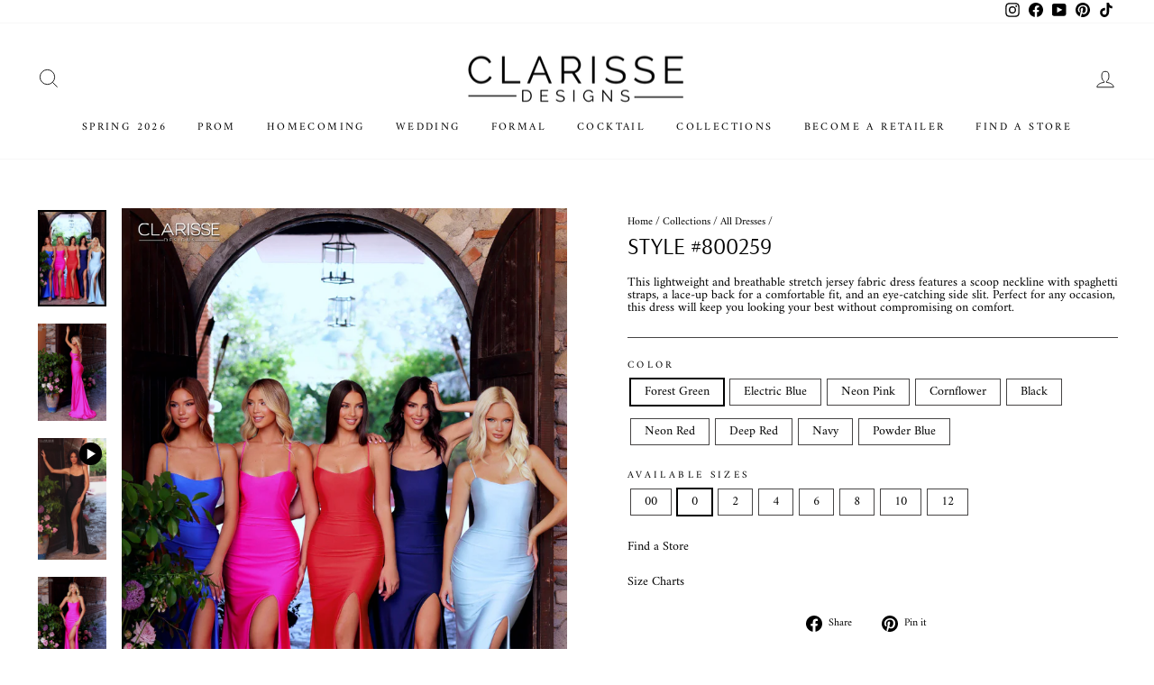

--- FILE ---
content_type: text/html; charset=utf-8
request_url: https://clarisse.com/collections/all/products/style-800259
body_size: 29467
content:
<!doctype html>
<html class="no-js" lang="en" dir="ltr">
<head><meta charset="utf-8">
  <meta http-equiv="X-UA-Compatible" content="IE=edge,chrome=1">
  <meta name="viewport" content="width=device-width,initial-scale=1">
  <meta name="theme-color" content="#16181d">
  <link rel="canonical" href="https://clarisse.com/products/style-800259">
  <link rel="preconnect" href="https://cdn.shopify.com" crossorigin>
  <link rel="preconnect" href="https://fonts.shopifycdn.com" crossorigin>
  <link rel="dns-prefetch" href="https://productreviews.shopifycdn.com">
  <link rel="dns-prefetch" href="https://ajax.googleapis.com">
  <link rel="dns-prefetch" href="https://maps.googleapis.com">
  <link rel="dns-prefetch" href="https://maps.gstatic.com">
  <meta name="google-site-verification" content="F4QY3Y7wfBLR9bViCR-QjdSreEe3eHtfcClfwP_1fNE" /><link rel="shortcut icon" href="//clarisse.com/cdn/shop/files/Frame_14069_32x32.png?v=1688758991" type="image/png" /><title>Clarisse Designs 800259 | Fitted Jersey Prom Dress
</title>
<meta name="description" content="Clarisse Designs Style 800259 is a stunning stretch jersey prom dress with a scoop neckline, high slit, and lace-up back for the perfect fit!"><meta property="og:site_name" content="Clarisse Designs">
  <meta property="og:url" content="https://clarisse.com/products/style-800259">
  <meta property="og:title" content="Style #800259">
  <meta property="og:type" content="product">
  <meta property="og:description" content="Clarisse Designs Style 800259 is a stunning stretch jersey prom dress with a scoop neckline, high slit, and lace-up back for the perfect fit!"><meta property="og:image" content="http://clarisse.com/cdn/shop/files/800259-Girls-SP26.png?v=1760993235">
    <meta property="og:image:secure_url" content="https://clarisse.com/cdn/shop/files/800259-Girls-SP26.png?v=1760993235">
    <meta property="og:image:width" content="2250">
    <meta property="og:image:height" content="3187"><meta name="twitter:site" content="@">
  <meta name="twitter:card" content="summary_large_image">
  <meta name="twitter:title" content="Style #800259">
  <meta name="twitter:description" content="Clarisse Designs Style 800259 is a stunning stretch jersey prom dress with a scoop neckline, high slit, and lace-up back for the perfect fit!">
<style data-shopify>@font-face {
  font-family: Arsenal;
  font-weight: 400;
  font-style: normal;
  font-display: swap;
  src: url("//clarisse.com/cdn/fonts/arsenal/arsenal_n4.51305299cd12b61bc0400367405b80442269043d.woff2") format("woff2"),
       url("//clarisse.com/cdn/fonts/arsenal/arsenal_n4.93261dd112afca16489c9f1c0d423ccd8a12c0a3.woff") format("woff");
}

  @font-face {
  font-family: Amiri;
  font-weight: 400;
  font-style: normal;
  font-display: swap;
  src: url("//clarisse.com/cdn/fonts/amiri/amiri_n4.fee8c3379b68ea3b9c7241a63b8a252071faad52.woff2") format("woff2"),
       url("//clarisse.com/cdn/fonts/amiri/amiri_n4.94cde4e18ec8ae53bf8f7240b84e1f76ce23772d.woff") format("woff");
}


  
  @font-face {
  font-family: Amiri;
  font-weight: 400;
  font-style: italic;
  font-display: swap;
  src: url("//clarisse.com/cdn/fonts/amiri/amiri_i4.95beacf234505f7529ea2b9b84305503763d41e2.woff2") format("woff2"),
       url("//clarisse.com/cdn/fonts/amiri/amiri_i4.8d0b215ae13ef2acc52deb9eff6cd2c66724cd2c.woff") format("woff");
}

  
</style><link href="//clarisse.com/cdn/shop/t/15/assets/theme.css?v=176508482908543265291740871797" rel="stylesheet" type="text/css" media="all" />
<style data-shopify>:root {
    --typeHeaderPrimary: Arsenal;
    --typeHeaderFallback: sans-serif;
    --typeHeaderSize: 30px;
    --typeHeaderWeight: 400;
    --typeHeaderLineHeight: 0.8;
    --typeHeaderSpacing: 0.0em;

    --typeBasePrimary:Amiri;
    --typeBaseFallback:serif;
    --typeBaseSize: 14px;
    --typeBaseWeight: 400;
    --typeBaseSpacing: 0.0em;
    --typeBaseLineHeight: 1;

    --typeCollectionTitle: 25px;

    --iconWeight: 2px;
    --iconLinecaps: miter;

    
      --buttonRadius: 0px;
    

    --colorGridOverlayOpacity: 0.0;
  }

  .placeholder-content {
    background-image: linear-gradient(100deg, #ffffff 40%, #f7f7f7 63%, #ffffff 79%);
  }</style><script>
    document.documentElement.className = document.documentElement.className.replace('no-js', 'js');

    window.theme = window.theme || {};
    theme.routes = {
      home: "/",
      cart: "/cart.js",
      cartPage: "/cart",
      cartAdd: "/cart/add.js",
      cartChange: "/cart/change.js",
      search: "/search",
      predictive_url: "/search/suggest"
    };
    theme.strings = {
      soldOut: "Sold Out",
      unavailable: "Unavailable",
      inStockLabel: "In stock, ready to ship",
      oneStockLabel: "Low stock - [count] item left",
      otherStockLabel: "Low stock - [count] items left",
      willNotShipUntil: "Ready to ship [date]",
      willBeInStockAfter: "Back in stock [date]",
      waitingForStock: "Inventory on the way",
      savePrice: "Save [saved_amount]",
      cartEmpty: "Your cart is currently empty.",
      cartTermsConfirmation: "You must agree with the terms and conditions of sales to check out",
      searchCollections: "Collections:",
      searchPages: "Pages:",
      searchArticles: "Articles:",
      productFrom: "from ",
      maxQuantity: "You can only have [quantity] of [title] in your cart."
    };
    theme.settings = {
      cartType: "page",
      isCustomerTemplate: false,
      moneyFormat: "${{amount}}",
      saveType: "dollar",
      productImageSize: "portrait",
      productImageCover: true,
      predictiveSearch: true,
      predictiveSearchType: "product,article,page,collection",
      predictiveSearchVendor: false,
      predictiveSearchPrice: false,
      quickView: true,
      themeName: 'Impulse',
      themeVersion: "7.2.0",
      requestPageType: "product"
    };
  </script>

  <script>window.performance && window.performance.mark && window.performance.mark('shopify.content_for_header.start');</script><meta id="shopify-digital-wallet" name="shopify-digital-wallet" content="/72681259325/digital_wallets/dialog">
<link rel="alternate" type="application/json+oembed" href="https://clarisse.com/products/style-800259.oembed">
<script async="async" src="/checkouts/internal/preloads.js?locale=en-US"></script>
<script id="shopify-features" type="application/json">{"accessToken":"e75def11ea77c29252f6781c59521eb2","betas":["rich-media-storefront-analytics"],"domain":"clarisse.com","predictiveSearch":true,"shopId":72681259325,"locale":"en"}</script>
<script>var Shopify = Shopify || {};
Shopify.shop = "clarisse-com.myshopify.com";
Shopify.locale = "en";
Shopify.currency = {"active":"USD","rate":"1.0"};
Shopify.country = "US";
Shopify.theme = {"name":"clarisse-shopify-theme\/main","id":151114645821,"schema_name":"Impulse","schema_version":"7.2.0","theme_store_id":null,"role":"main"};
Shopify.theme.handle = "null";
Shopify.theme.style = {"id":null,"handle":null};
Shopify.cdnHost = "clarisse.com/cdn";
Shopify.routes = Shopify.routes || {};
Shopify.routes.root = "/";</script>
<script type="module">!function(o){(o.Shopify=o.Shopify||{}).modules=!0}(window);</script>
<script>!function(o){function n(){var o=[];function n(){o.push(Array.prototype.slice.apply(arguments))}return n.q=o,n}var t=o.Shopify=o.Shopify||{};t.loadFeatures=n(),t.autoloadFeatures=n()}(window);</script>
<script id="shop-js-analytics" type="application/json">{"pageType":"product"}</script>
<script defer="defer" async type="module" src="//clarisse.com/cdn/shopifycloud/shop-js/modules/v2/client.init-shop-cart-sync_WVOgQShq.en.esm.js"></script>
<script defer="defer" async type="module" src="//clarisse.com/cdn/shopifycloud/shop-js/modules/v2/chunk.common_C_13GLB1.esm.js"></script>
<script defer="defer" async type="module" src="//clarisse.com/cdn/shopifycloud/shop-js/modules/v2/chunk.modal_CLfMGd0m.esm.js"></script>
<script type="module">
  await import("//clarisse.com/cdn/shopifycloud/shop-js/modules/v2/client.init-shop-cart-sync_WVOgQShq.en.esm.js");
await import("//clarisse.com/cdn/shopifycloud/shop-js/modules/v2/chunk.common_C_13GLB1.esm.js");
await import("//clarisse.com/cdn/shopifycloud/shop-js/modules/v2/chunk.modal_CLfMGd0m.esm.js");

  window.Shopify.SignInWithShop?.initShopCartSync?.({"fedCMEnabled":true,"windoidEnabled":true});

</script>
<script>(function() {
  var isLoaded = false;
  function asyncLoad() {
    if (isLoaded) return;
    isLoaded = true;
    var urls = ["https:\/\/cdn.nfcube.com\/instafeed-89807d7f2ca00781c3189f1d7068944c.js?shop=clarisse-com.myshopify.com"];
    for (var i = 0; i < urls.length; i++) {
      var s = document.createElement('script');
      s.type = 'text/javascript';
      s.async = true;
      s.src = urls[i];
      var x = document.getElementsByTagName('script')[0];
      x.parentNode.insertBefore(s, x);
    }
  };
  if(window.attachEvent) {
    window.attachEvent('onload', asyncLoad);
  } else {
    window.addEventListener('load', asyncLoad, false);
  }
})();</script>
<script id="__st">var __st={"a":72681259325,"offset":-18000,"reqid":"a5d59fb2-3fc4-4e87-9fae-586d26799e53-1769683982","pageurl":"clarisse.com\/collections\/all\/products\/style-800259","u":"43924d9c9756","p":"product","rtyp":"product","rid":8196421288253};</script>
<script>window.ShopifyPaypalV4VisibilityTracking = true;</script>
<script id="captcha-bootstrap">!function(){'use strict';const t='contact',e='account',n='new_comment',o=[[t,t],['blogs',n],['comments',n],[t,'customer']],c=[[e,'customer_login'],[e,'guest_login'],[e,'recover_customer_password'],[e,'create_customer']],r=t=>t.map((([t,e])=>`form[action*='/${t}']:not([data-nocaptcha='true']) input[name='form_type'][value='${e}']`)).join(','),a=t=>()=>t?[...document.querySelectorAll(t)].map((t=>t.form)):[];function s(){const t=[...o],e=r(t);return a(e)}const i='password',u='form_key',d=['recaptcha-v3-token','g-recaptcha-response','h-captcha-response',i],f=()=>{try{return window.sessionStorage}catch{return}},m='__shopify_v',_=t=>t.elements[u];function p(t,e,n=!1){try{const o=window.sessionStorage,c=JSON.parse(o.getItem(e)),{data:r}=function(t){const{data:e,action:n}=t;return t[m]||n?{data:e,action:n}:{data:t,action:n}}(c);for(const[e,n]of Object.entries(r))t.elements[e]&&(t.elements[e].value=n);n&&o.removeItem(e)}catch(o){console.error('form repopulation failed',{error:o})}}const l='form_type',E='cptcha';function T(t){t.dataset[E]=!0}const w=window,h=w.document,L='Shopify',v='ce_forms',y='captcha';let A=!1;((t,e)=>{const n=(g='f06e6c50-85a8-45c8-87d0-21a2b65856fe',I='https://cdn.shopify.com/shopifycloud/storefront-forms-hcaptcha/ce_storefront_forms_captcha_hcaptcha.v1.5.2.iife.js',D={infoText:'Protected by hCaptcha',privacyText:'Privacy',termsText:'Terms'},(t,e,n)=>{const o=w[L][v],c=o.bindForm;if(c)return c(t,g,e,D).then(n);var r;o.q.push([[t,g,e,D],n]),r=I,A||(h.body.append(Object.assign(h.createElement('script'),{id:'captcha-provider',async:!0,src:r})),A=!0)});var g,I,D;w[L]=w[L]||{},w[L][v]=w[L][v]||{},w[L][v].q=[],w[L][y]=w[L][y]||{},w[L][y].protect=function(t,e){n(t,void 0,e),T(t)},Object.freeze(w[L][y]),function(t,e,n,w,h,L){const[v,y,A,g]=function(t,e,n){const i=e?o:[],u=t?c:[],d=[...i,...u],f=r(d),m=r(i),_=r(d.filter((([t,e])=>n.includes(e))));return[a(f),a(m),a(_),s()]}(w,h,L),I=t=>{const e=t.target;return e instanceof HTMLFormElement?e:e&&e.form},D=t=>v().includes(t);t.addEventListener('submit',(t=>{const e=I(t);if(!e)return;const n=D(e)&&!e.dataset.hcaptchaBound&&!e.dataset.recaptchaBound,o=_(e),c=g().includes(e)&&(!o||!o.value);(n||c)&&t.preventDefault(),c&&!n&&(function(t){try{if(!f())return;!function(t){const e=f();if(!e)return;const n=_(t);if(!n)return;const o=n.value;o&&e.removeItem(o)}(t);const e=Array.from(Array(32),(()=>Math.random().toString(36)[2])).join('');!function(t,e){_(t)||t.append(Object.assign(document.createElement('input'),{type:'hidden',name:u})),t.elements[u].value=e}(t,e),function(t,e){const n=f();if(!n)return;const o=[...t.querySelectorAll(`input[type='${i}']`)].map((({name:t})=>t)),c=[...d,...o],r={};for(const[a,s]of new FormData(t).entries())c.includes(a)||(r[a]=s);n.setItem(e,JSON.stringify({[m]:1,action:t.action,data:r}))}(t,e)}catch(e){console.error('failed to persist form',e)}}(e),e.submit())}));const S=(t,e)=>{t&&!t.dataset[E]&&(n(t,e.some((e=>e===t))),T(t))};for(const o of['focusin','change'])t.addEventListener(o,(t=>{const e=I(t);D(e)&&S(e,y())}));const B=e.get('form_key'),M=e.get(l),P=B&&M;t.addEventListener('DOMContentLoaded',(()=>{const t=y();if(P)for(const e of t)e.elements[l].value===M&&p(e,B);[...new Set([...A(),...v().filter((t=>'true'===t.dataset.shopifyCaptcha))])].forEach((e=>S(e,t)))}))}(h,new URLSearchParams(w.location.search),n,t,e,['guest_login'])})(!1,!0)}();</script>
<script integrity="sha256-4kQ18oKyAcykRKYeNunJcIwy7WH5gtpwJnB7kiuLZ1E=" data-source-attribution="shopify.loadfeatures" defer="defer" src="//clarisse.com/cdn/shopifycloud/storefront/assets/storefront/load_feature-a0a9edcb.js" crossorigin="anonymous"></script>
<script data-source-attribution="shopify.dynamic_checkout.dynamic.init">var Shopify=Shopify||{};Shopify.PaymentButton=Shopify.PaymentButton||{isStorefrontPortableWallets:!0,init:function(){window.Shopify.PaymentButton.init=function(){};var t=document.createElement("script");t.src="https://clarisse.com/cdn/shopifycloud/portable-wallets/latest/portable-wallets.en.js",t.type="module",document.head.appendChild(t)}};
</script>
<script data-source-attribution="shopify.dynamic_checkout.buyer_consent">
  function portableWalletsHideBuyerConsent(e){var t=document.getElementById("shopify-buyer-consent"),n=document.getElementById("shopify-subscription-policy-button");t&&n&&(t.classList.add("hidden"),t.setAttribute("aria-hidden","true"),n.removeEventListener("click",e))}function portableWalletsShowBuyerConsent(e){var t=document.getElementById("shopify-buyer-consent"),n=document.getElementById("shopify-subscription-policy-button");t&&n&&(t.classList.remove("hidden"),t.removeAttribute("aria-hidden"),n.addEventListener("click",e))}window.Shopify?.PaymentButton&&(window.Shopify.PaymentButton.hideBuyerConsent=portableWalletsHideBuyerConsent,window.Shopify.PaymentButton.showBuyerConsent=portableWalletsShowBuyerConsent);
</script>
<script data-source-attribution="shopify.dynamic_checkout.cart.bootstrap">document.addEventListener("DOMContentLoaded",(function(){function t(){return document.querySelector("shopify-accelerated-checkout-cart, shopify-accelerated-checkout")}if(t())Shopify.PaymentButton.init();else{new MutationObserver((function(e,n){t()&&(Shopify.PaymentButton.init(),n.disconnect())})).observe(document.body,{childList:!0,subtree:!0})}}));
</script>

<script>window.performance && window.performance.mark && window.performance.mark('shopify.content_for_header.end');</script>

  <script src="//clarisse.com/cdn/shop/t/15/assets/vendor-scripts-v11.js" defer="defer"></script><script src="//clarisse.com/cdn/shop/t/15/assets/theme.js?v=56267209550347032511742812819" defer="defer"></script>
  <script src="//clarisse.com/cdn/shop/t/15/assets/custom.js?v=142569953083695677241742812818" defer="defer"></script>
  <script src="//clarisse.com/cdn/shop/t/15/assets/jquery.min.js?v=153300377539655921971685371408"></script>
<link href="https://monorail-edge.shopifysvc.com" rel="dns-prefetch">
<script>(function(){if ("sendBeacon" in navigator && "performance" in window) {try {var session_token_from_headers = performance.getEntriesByType('navigation')[0].serverTiming.find(x => x.name == '_s').description;} catch {var session_token_from_headers = undefined;}var session_cookie_matches = document.cookie.match(/_shopify_s=([^;]*)/);var session_token_from_cookie = session_cookie_matches && session_cookie_matches.length === 2 ? session_cookie_matches[1] : "";var session_token = session_token_from_headers || session_token_from_cookie || "";function handle_abandonment_event(e) {var entries = performance.getEntries().filter(function(entry) {return /monorail-edge.shopifysvc.com/.test(entry.name);});if (!window.abandonment_tracked && entries.length === 0) {window.abandonment_tracked = true;var currentMs = Date.now();var navigation_start = performance.timing.navigationStart;var payload = {shop_id: 72681259325,url: window.location.href,navigation_start,duration: currentMs - navigation_start,session_token,page_type: "product"};window.navigator.sendBeacon("https://monorail-edge.shopifysvc.com/v1/produce", JSON.stringify({schema_id: "online_store_buyer_site_abandonment/1.1",payload: payload,metadata: {event_created_at_ms: currentMs,event_sent_at_ms: currentMs}}));}}window.addEventListener('pagehide', handle_abandonment_event);}}());</script>
<script id="web-pixels-manager-setup">(function e(e,d,r,n,o){if(void 0===o&&(o={}),!Boolean(null===(a=null===(i=window.Shopify)||void 0===i?void 0:i.analytics)||void 0===a?void 0:a.replayQueue)){var i,a;window.Shopify=window.Shopify||{};var t=window.Shopify;t.analytics=t.analytics||{};var s=t.analytics;s.replayQueue=[],s.publish=function(e,d,r){return s.replayQueue.push([e,d,r]),!0};try{self.performance.mark("wpm:start")}catch(e){}var l=function(){var e={modern:/Edge?\/(1{2}[4-9]|1[2-9]\d|[2-9]\d{2}|\d{4,})\.\d+(\.\d+|)|Firefox\/(1{2}[4-9]|1[2-9]\d|[2-9]\d{2}|\d{4,})\.\d+(\.\d+|)|Chrom(ium|e)\/(9{2}|\d{3,})\.\d+(\.\d+|)|(Maci|X1{2}).+ Version\/(15\.\d+|(1[6-9]|[2-9]\d|\d{3,})\.\d+)([,.]\d+|)( \(\w+\)|)( Mobile\/\w+|) Safari\/|Chrome.+OPR\/(9{2}|\d{3,})\.\d+\.\d+|(CPU[ +]OS|iPhone[ +]OS|CPU[ +]iPhone|CPU IPhone OS|CPU iPad OS)[ +]+(15[._]\d+|(1[6-9]|[2-9]\d|\d{3,})[._]\d+)([._]\d+|)|Android:?[ /-](13[3-9]|1[4-9]\d|[2-9]\d{2}|\d{4,})(\.\d+|)(\.\d+|)|Android.+Firefox\/(13[5-9]|1[4-9]\d|[2-9]\d{2}|\d{4,})\.\d+(\.\d+|)|Android.+Chrom(ium|e)\/(13[3-9]|1[4-9]\d|[2-9]\d{2}|\d{4,})\.\d+(\.\d+|)|SamsungBrowser\/([2-9]\d|\d{3,})\.\d+/,legacy:/Edge?\/(1[6-9]|[2-9]\d|\d{3,})\.\d+(\.\d+|)|Firefox\/(5[4-9]|[6-9]\d|\d{3,})\.\d+(\.\d+|)|Chrom(ium|e)\/(5[1-9]|[6-9]\d|\d{3,})\.\d+(\.\d+|)([\d.]+$|.*Safari\/(?![\d.]+ Edge\/[\d.]+$))|(Maci|X1{2}).+ Version\/(10\.\d+|(1[1-9]|[2-9]\d|\d{3,})\.\d+)([,.]\d+|)( \(\w+\)|)( Mobile\/\w+|) Safari\/|Chrome.+OPR\/(3[89]|[4-9]\d|\d{3,})\.\d+\.\d+|(CPU[ +]OS|iPhone[ +]OS|CPU[ +]iPhone|CPU IPhone OS|CPU iPad OS)[ +]+(10[._]\d+|(1[1-9]|[2-9]\d|\d{3,})[._]\d+)([._]\d+|)|Android:?[ /-](13[3-9]|1[4-9]\d|[2-9]\d{2}|\d{4,})(\.\d+|)(\.\d+|)|Mobile Safari.+OPR\/([89]\d|\d{3,})\.\d+\.\d+|Android.+Firefox\/(13[5-9]|1[4-9]\d|[2-9]\d{2}|\d{4,})\.\d+(\.\d+|)|Android.+Chrom(ium|e)\/(13[3-9]|1[4-9]\d|[2-9]\d{2}|\d{4,})\.\d+(\.\d+|)|Android.+(UC? ?Browser|UCWEB|U3)[ /]?(15\.([5-9]|\d{2,})|(1[6-9]|[2-9]\d|\d{3,})\.\d+)\.\d+|SamsungBrowser\/(5\.\d+|([6-9]|\d{2,})\.\d+)|Android.+MQ{2}Browser\/(14(\.(9|\d{2,})|)|(1[5-9]|[2-9]\d|\d{3,})(\.\d+|))(\.\d+|)|K[Aa][Ii]OS\/(3\.\d+|([4-9]|\d{2,})\.\d+)(\.\d+|)/},d=e.modern,r=e.legacy,n=navigator.userAgent;return n.match(d)?"modern":n.match(r)?"legacy":"unknown"}(),u="modern"===l?"modern":"legacy",c=(null!=n?n:{modern:"",legacy:""})[u],f=function(e){return[e.baseUrl,"/wpm","/b",e.hashVersion,"modern"===e.buildTarget?"m":"l",".js"].join("")}({baseUrl:d,hashVersion:r,buildTarget:u}),m=function(e){var d=e.version,r=e.bundleTarget,n=e.surface,o=e.pageUrl,i=e.monorailEndpoint;return{emit:function(e){var a=e.status,t=e.errorMsg,s=(new Date).getTime(),l=JSON.stringify({metadata:{event_sent_at_ms:s},events:[{schema_id:"web_pixels_manager_load/3.1",payload:{version:d,bundle_target:r,page_url:o,status:a,surface:n,error_msg:t},metadata:{event_created_at_ms:s}}]});if(!i)return console&&console.warn&&console.warn("[Web Pixels Manager] No Monorail endpoint provided, skipping logging."),!1;try{return self.navigator.sendBeacon.bind(self.navigator)(i,l)}catch(e){}var u=new XMLHttpRequest;try{return u.open("POST",i,!0),u.setRequestHeader("Content-Type","text/plain"),u.send(l),!0}catch(e){return console&&console.warn&&console.warn("[Web Pixels Manager] Got an unhandled error while logging to Monorail."),!1}}}}({version:r,bundleTarget:l,surface:e.surface,pageUrl:self.location.href,monorailEndpoint:e.monorailEndpoint});try{o.browserTarget=l,function(e){var d=e.src,r=e.async,n=void 0===r||r,o=e.onload,i=e.onerror,a=e.sri,t=e.scriptDataAttributes,s=void 0===t?{}:t,l=document.createElement("script"),u=document.querySelector("head"),c=document.querySelector("body");if(l.async=n,l.src=d,a&&(l.integrity=a,l.crossOrigin="anonymous"),s)for(var f in s)if(Object.prototype.hasOwnProperty.call(s,f))try{l.dataset[f]=s[f]}catch(e){}if(o&&l.addEventListener("load",o),i&&l.addEventListener("error",i),u)u.appendChild(l);else{if(!c)throw new Error("Did not find a head or body element to append the script");c.appendChild(l)}}({src:f,async:!0,onload:function(){if(!function(){var e,d;return Boolean(null===(d=null===(e=window.Shopify)||void 0===e?void 0:e.analytics)||void 0===d?void 0:d.initialized)}()){var d=window.webPixelsManager.init(e)||void 0;if(d){var r=window.Shopify.analytics;r.replayQueue.forEach((function(e){var r=e[0],n=e[1],o=e[2];d.publishCustomEvent(r,n,o)})),r.replayQueue=[],r.publish=d.publishCustomEvent,r.visitor=d.visitor,r.initialized=!0}}},onerror:function(){return m.emit({status:"failed",errorMsg:"".concat(f," has failed to load")})},sri:function(e){var d=/^sha384-[A-Za-z0-9+/=]+$/;return"string"==typeof e&&d.test(e)}(c)?c:"",scriptDataAttributes:o}),m.emit({status:"loading"})}catch(e){m.emit({status:"failed",errorMsg:(null==e?void 0:e.message)||"Unknown error"})}}})({shopId: 72681259325,storefrontBaseUrl: "https://clarisse.com",extensionsBaseUrl: "https://extensions.shopifycdn.com/cdn/shopifycloud/web-pixels-manager",monorailEndpoint: "https://monorail-edge.shopifysvc.com/unstable/produce_batch",surface: "storefront-renderer",enabledBetaFlags: ["2dca8a86"],webPixelsConfigList: [{"id":"shopify-app-pixel","configuration":"{}","eventPayloadVersion":"v1","runtimeContext":"STRICT","scriptVersion":"0450","apiClientId":"shopify-pixel","type":"APP","privacyPurposes":["ANALYTICS","MARKETING"]},{"id":"shopify-custom-pixel","eventPayloadVersion":"v1","runtimeContext":"LAX","scriptVersion":"0450","apiClientId":"shopify-pixel","type":"CUSTOM","privacyPurposes":["ANALYTICS","MARKETING"]}],isMerchantRequest: false,initData: {"shop":{"name":"Clarisse Designs","paymentSettings":{"currencyCode":"USD"},"myshopifyDomain":"clarisse-com.myshopify.com","countryCode":"US","storefrontUrl":"https:\/\/clarisse.com"},"customer":null,"cart":null,"checkout":null,"productVariants":[{"price":{"amount":149.0,"currencyCode":"USD"},"product":{"title":"Style #800259","vendor":"Clarisse Designs","id":"8196421288253","untranslatedTitle":"Style #800259","url":"\/products\/style-800259","type":"Prom Dresses"},"id":"44883510886717","image":{"src":"\/\/clarisse.com\/cdn\/shop\/files\/800259-F-ForestGreen-Clarisse.jpg?v=1762968816"},"sku":"800259-ForestGreen-00","title":"Forest Green \/ 00","untranslatedTitle":"Forest Green \/ 00"},{"price":{"amount":149.0,"currencyCode":"USD"},"product":{"title":"Style #800259","vendor":"Clarisse Designs","id":"8196421288253","untranslatedTitle":"Style #800259","url":"\/products\/style-800259","type":"Prom Dresses"},"id":"44883510919485","image":{"src":"\/\/clarisse.com\/cdn\/shop\/files\/800259-F-ForestGreen-Clarisse.jpg?v=1762968816"},"sku":"800259-ForestGreen-0","title":"Forest Green \/ 0","untranslatedTitle":"Forest Green \/ 0"},{"price":{"amount":149.0,"currencyCode":"USD"},"product":{"title":"Style #800259","vendor":"Clarisse Designs","id":"8196421288253","untranslatedTitle":"Style #800259","url":"\/products\/style-800259","type":"Prom Dresses"},"id":"44883510952253","image":{"src":"\/\/clarisse.com\/cdn\/shop\/files\/800259-F-ForestGreen-Clarisse.jpg?v=1762968816"},"sku":"800259-ForestGreen-2","title":"Forest Green \/ 2","untranslatedTitle":"Forest Green \/ 2"},{"price":{"amount":149.0,"currencyCode":"USD"},"product":{"title":"Style #800259","vendor":"Clarisse Designs","id":"8196421288253","untranslatedTitle":"Style #800259","url":"\/products\/style-800259","type":"Prom Dresses"},"id":"44883510985021","image":{"src":"\/\/clarisse.com\/cdn\/shop\/files\/800259-F-ForestGreen-Clarisse.jpg?v=1762968816"},"sku":"800259-ForestGreen-4","title":"Forest Green \/ 4","untranslatedTitle":"Forest Green \/ 4"},{"price":{"amount":149.0,"currencyCode":"USD"},"product":{"title":"Style #800259","vendor":"Clarisse Designs","id":"8196421288253","untranslatedTitle":"Style #800259","url":"\/products\/style-800259","type":"Prom Dresses"},"id":"44883511017789","image":{"src":"\/\/clarisse.com\/cdn\/shop\/files\/800259-F-ForestGreen-Clarisse.jpg?v=1762968816"},"sku":"800259-ForestGreen-6","title":"Forest Green \/ 6","untranslatedTitle":"Forest Green \/ 6"},{"price":{"amount":149.0,"currencyCode":"USD"},"product":{"title":"Style #800259","vendor":"Clarisse Designs","id":"8196421288253","untranslatedTitle":"Style #800259","url":"\/products\/style-800259","type":"Prom Dresses"},"id":"44883511050557","image":{"src":"\/\/clarisse.com\/cdn\/shop\/files\/800259-F-ForestGreen-Clarisse.jpg?v=1762968816"},"sku":"800259-ForestGreen-8","title":"Forest Green \/ 8","untranslatedTitle":"Forest Green \/ 8"},{"price":{"amount":149.0,"currencyCode":"USD"},"product":{"title":"Style #800259","vendor":"Clarisse Designs","id":"8196421288253","untranslatedTitle":"Style #800259","url":"\/products\/style-800259","type":"Prom Dresses"},"id":"44883511083325","image":{"src":"\/\/clarisse.com\/cdn\/shop\/files\/800259-F-ForestGreen-Clarisse.jpg?v=1762968816"},"sku":"800259-ForestGreen-10","title":"Forest Green \/ 10","untranslatedTitle":"Forest Green \/ 10"},{"price":{"amount":149.0,"currencyCode":"USD"},"product":{"title":"Style #800259","vendor":"Clarisse Designs","id":"8196421288253","untranslatedTitle":"Style #800259","url":"\/products\/style-800259","type":"Prom Dresses"},"id":"44883511116093","image":{"src":"\/\/clarisse.com\/cdn\/shop\/files\/800259-F-ForestGreen-Clarisse.jpg?v=1762968816"},"sku":"800259-ForestGreen-12","title":"Forest Green \/ 12","untranslatedTitle":"Forest Green \/ 12"},{"price":{"amount":149.0,"currencyCode":"USD"},"product":{"title":"Style #800259","vendor":"Clarisse Designs","id":"8196421288253","untranslatedTitle":"Style #800259","url":"\/products\/style-800259","type":"Prom Dresses"},"id":"44883511181629","image":{"src":"\/\/clarisse.com\/cdn\/shop\/files\/800259-ElectricBlue-F-SP26.png?v=1762968816"},"sku":"800259-ElectricBlue-00","title":"Electric Blue \/ 00","untranslatedTitle":"Electric Blue \/ 00"},{"price":{"amount":149.0,"currencyCode":"USD"},"product":{"title":"Style #800259","vendor":"Clarisse Designs","id":"8196421288253","untranslatedTitle":"Style #800259","url":"\/products\/style-800259","type":"Prom Dresses"},"id":"44883511640381","image":{"src":"\/\/clarisse.com\/cdn\/shop\/files\/800259-ElectricBlue-F-SP26.png?v=1762968816"},"sku":"800259-ElectricBlue-0","title":"Electric Blue \/ 0","untranslatedTitle":"Electric Blue \/ 0"},{"price":{"amount":149.0,"currencyCode":"USD"},"product":{"title":"Style #800259","vendor":"Clarisse Designs","id":"8196421288253","untranslatedTitle":"Style #800259","url":"\/products\/style-800259","type":"Prom Dresses"},"id":"44883511673149","image":{"src":"\/\/clarisse.com\/cdn\/shop\/files\/800259-ElectricBlue-F-SP26.png?v=1762968816"},"sku":"800259-ElectricBlue-2","title":"Electric Blue \/ 2","untranslatedTitle":"Electric Blue \/ 2"},{"price":{"amount":149.0,"currencyCode":"USD"},"product":{"title":"Style #800259","vendor":"Clarisse Designs","id":"8196421288253","untranslatedTitle":"Style #800259","url":"\/products\/style-800259","type":"Prom Dresses"},"id":"44883511705917","image":{"src":"\/\/clarisse.com\/cdn\/shop\/files\/800259-ElectricBlue-F-SP26.png?v=1762968816"},"sku":"800259-ElectricBlue-4","title":"Electric Blue \/ 4","untranslatedTitle":"Electric Blue \/ 4"},{"price":{"amount":149.0,"currencyCode":"USD"},"product":{"title":"Style #800259","vendor":"Clarisse Designs","id":"8196421288253","untranslatedTitle":"Style #800259","url":"\/products\/style-800259","type":"Prom Dresses"},"id":"44883511738685","image":{"src":"\/\/clarisse.com\/cdn\/shop\/files\/800259-ElectricBlue-F-SP26.png?v=1762968816"},"sku":"800259-ElectricBlue-6","title":"Electric Blue \/ 6","untranslatedTitle":"Electric Blue \/ 6"},{"price":{"amount":149.0,"currencyCode":"USD"},"product":{"title":"Style #800259","vendor":"Clarisse Designs","id":"8196421288253","untranslatedTitle":"Style #800259","url":"\/products\/style-800259","type":"Prom Dresses"},"id":"44883511771453","image":{"src":"\/\/clarisse.com\/cdn\/shop\/files\/800259-ElectricBlue-F-SP26.png?v=1762968816"},"sku":"800259-ElectricBlue-8","title":"Electric Blue \/ 8","untranslatedTitle":"Electric Blue \/ 8"},{"price":{"amount":149.0,"currencyCode":"USD"},"product":{"title":"Style #800259","vendor":"Clarisse Designs","id":"8196421288253","untranslatedTitle":"Style #800259","url":"\/products\/style-800259","type":"Prom Dresses"},"id":"44883511804221","image":{"src":"\/\/clarisse.com\/cdn\/shop\/files\/800259-ElectricBlue-F-SP26.png?v=1762968816"},"sku":"800259-ElectricBlue-10","title":"Electric Blue \/ 10","untranslatedTitle":"Electric Blue \/ 10"},{"price":{"amount":149.0,"currencyCode":"USD"},"product":{"title":"Style #800259","vendor":"Clarisse Designs","id":"8196421288253","untranslatedTitle":"Style #800259","url":"\/products\/style-800259","type":"Prom Dresses"},"id":"44883511836989","image":{"src":"\/\/clarisse.com\/cdn\/shop\/files\/800259-ElectricBlue-F-SP26.png?v=1762968816"},"sku":"800259-ElectricBlue-12","title":"Electric Blue \/ 12","untranslatedTitle":"Electric Blue \/ 12"},{"price":{"amount":149.0,"currencyCode":"USD"},"product":{"title":"Style #800259","vendor":"Clarisse Designs","id":"8196421288253","untranslatedTitle":"Style #800259","url":"\/products\/style-800259","type":"Prom Dresses"},"id":"44883511148861","image":{"src":"\/\/clarisse.com\/cdn\/shop\/files\/800259-NeonPink-F-SP26.png?v=1762968816"},"sku":"800259-NeonPink-00","title":"Neon Pink \/ 00","untranslatedTitle":"Neon Pink \/ 00"},{"price":{"amount":149.0,"currencyCode":"USD"},"product":{"title":"Style #800259","vendor":"Clarisse Designs","id":"8196421288253","untranslatedTitle":"Style #800259","url":"\/products\/style-800259","type":"Prom Dresses"},"id":"44883511411005","image":{"src":"\/\/clarisse.com\/cdn\/shop\/files\/800259-NeonPink-F-SP26.png?v=1762968816"},"sku":"800259-NeonPink-0","title":"Neon Pink \/ 0","untranslatedTitle":"Neon Pink \/ 0"},{"price":{"amount":149.0,"currencyCode":"USD"},"product":{"title":"Style #800259","vendor":"Clarisse Designs","id":"8196421288253","untranslatedTitle":"Style #800259","url":"\/products\/style-800259","type":"Prom Dresses"},"id":"44883511443773","image":{"src":"\/\/clarisse.com\/cdn\/shop\/files\/800259-NeonPink-F-SP26.png?v=1762968816"},"sku":"800259-NeonPink-2","title":"Neon Pink \/ 2","untranslatedTitle":"Neon Pink \/ 2"},{"price":{"amount":149.0,"currencyCode":"USD"},"product":{"title":"Style #800259","vendor":"Clarisse Designs","id":"8196421288253","untranslatedTitle":"Style #800259","url":"\/products\/style-800259","type":"Prom Dresses"},"id":"44883511476541","image":{"src":"\/\/clarisse.com\/cdn\/shop\/files\/800259-NeonPink-F-SP26.png?v=1762968816"},"sku":"800259-NeonPink-4","title":"Neon Pink \/ 4","untranslatedTitle":"Neon Pink \/ 4"},{"price":{"amount":149.0,"currencyCode":"USD"},"product":{"title":"Style #800259","vendor":"Clarisse Designs","id":"8196421288253","untranslatedTitle":"Style #800259","url":"\/products\/style-800259","type":"Prom Dresses"},"id":"44883511509309","image":{"src":"\/\/clarisse.com\/cdn\/shop\/files\/800259-NeonPink-F-SP26.png?v=1762968816"},"sku":"800259-NeonPink-6","title":"Neon Pink \/ 6","untranslatedTitle":"Neon Pink \/ 6"},{"price":{"amount":149.0,"currencyCode":"USD"},"product":{"title":"Style #800259","vendor":"Clarisse Designs","id":"8196421288253","untranslatedTitle":"Style #800259","url":"\/products\/style-800259","type":"Prom Dresses"},"id":"44883511542077","image":{"src":"\/\/clarisse.com\/cdn\/shop\/files\/800259-NeonPink-F-SP26.png?v=1762968816"},"sku":"800259-NeonPink-8","title":"Neon Pink \/ 8","untranslatedTitle":"Neon Pink \/ 8"},{"price":{"amount":149.0,"currencyCode":"USD"},"product":{"title":"Style #800259","vendor":"Clarisse Designs","id":"8196421288253","untranslatedTitle":"Style #800259","url":"\/products\/style-800259","type":"Prom Dresses"},"id":"44883511574845","image":{"src":"\/\/clarisse.com\/cdn\/shop\/files\/800259-NeonPink-F-SP26.png?v=1762968816"},"sku":"800259-NeonPink-10","title":"Neon Pink \/ 10","untranslatedTitle":"Neon Pink \/ 10"},{"price":{"amount":149.0,"currencyCode":"USD"},"product":{"title":"Style #800259","vendor":"Clarisse Designs","id":"8196421288253","untranslatedTitle":"Style #800259","url":"\/products\/style-800259","type":"Prom Dresses"},"id":"44883511607613","image":{"src":"\/\/clarisse.com\/cdn\/shop\/files\/800259-NeonPink-F-SP26.png?v=1762968816"},"sku":"800259-NeonPink-12","title":"Neon Pink \/ 12","untranslatedTitle":"Neon Pink \/ 12"},{"price":{"amount":149.0,"currencyCode":"USD"},"product":{"title":"Style #800259","vendor":"Clarisse Designs","id":"8196421288253","untranslatedTitle":"Style #800259","url":"\/products\/style-800259","type":"Prom Dresses"},"id":"44883511214397","image":{"src":"\/\/clarisse.com\/cdn\/shop\/files\/800259-Group-Spring2024.jpg?v=1762968816"},"sku":"800259-Cornflower-00","title":"Cornflower \/ 00","untranslatedTitle":"Cornflower \/ 00"},{"price":{"amount":149.0,"currencyCode":"USD"},"product":{"title":"Style #800259","vendor":"Clarisse Designs","id":"8196421288253","untranslatedTitle":"Style #800259","url":"\/products\/style-800259","type":"Prom Dresses"},"id":"44883511869757","image":{"src":"\/\/clarisse.com\/cdn\/shop\/files\/800259-Group-Spring2024.jpg?v=1762968816"},"sku":"800259-Cornflower-0","title":"Cornflower \/ 0","untranslatedTitle":"Cornflower \/ 0"},{"price":{"amount":149.0,"currencyCode":"USD"},"product":{"title":"Style #800259","vendor":"Clarisse Designs","id":"8196421288253","untranslatedTitle":"Style #800259","url":"\/products\/style-800259","type":"Prom Dresses"},"id":"44883511902525","image":{"src":"\/\/clarisse.com\/cdn\/shop\/files\/800259-Group-Spring2024.jpg?v=1762968816"},"sku":"800259-Cornflower-2","title":"Cornflower \/ 2","untranslatedTitle":"Cornflower \/ 2"},{"price":{"amount":149.0,"currencyCode":"USD"},"product":{"title":"Style #800259","vendor":"Clarisse Designs","id":"8196421288253","untranslatedTitle":"Style #800259","url":"\/products\/style-800259","type":"Prom Dresses"},"id":"44883511935293","image":{"src":"\/\/clarisse.com\/cdn\/shop\/files\/800259-Group-Spring2024.jpg?v=1762968816"},"sku":"800259-Cornflower-4","title":"Cornflower \/ 4","untranslatedTitle":"Cornflower \/ 4"},{"price":{"amount":149.0,"currencyCode":"USD"},"product":{"title":"Style #800259","vendor":"Clarisse Designs","id":"8196421288253","untranslatedTitle":"Style #800259","url":"\/products\/style-800259","type":"Prom Dresses"},"id":"44883511968061","image":{"src":"\/\/clarisse.com\/cdn\/shop\/files\/800259-Group-Spring2024.jpg?v=1762968816"},"sku":"800259-Cornflower-6","title":"Cornflower \/ 6","untranslatedTitle":"Cornflower \/ 6"},{"price":{"amount":149.0,"currencyCode":"USD"},"product":{"title":"Style #800259","vendor":"Clarisse Designs","id":"8196421288253","untranslatedTitle":"Style #800259","url":"\/products\/style-800259","type":"Prom Dresses"},"id":"44883512000829","image":{"src":"\/\/clarisse.com\/cdn\/shop\/files\/800259-Group-Spring2024.jpg?v=1762968816"},"sku":"800259-Cornflower-8","title":"Cornflower \/ 8","untranslatedTitle":"Cornflower \/ 8"},{"price":{"amount":149.0,"currencyCode":"USD"},"product":{"title":"Style #800259","vendor":"Clarisse Designs","id":"8196421288253","untranslatedTitle":"Style #800259","url":"\/products\/style-800259","type":"Prom Dresses"},"id":"44883512033597","image":{"src":"\/\/clarisse.com\/cdn\/shop\/files\/800259-Group-Spring2024.jpg?v=1762968816"},"sku":"800259-Cornflower-10","title":"Cornflower \/ 10","untranslatedTitle":"Cornflower \/ 10"},{"price":{"amount":149.0,"currencyCode":"USD"},"product":{"title":"Style #800259","vendor":"Clarisse Designs","id":"8196421288253","untranslatedTitle":"Style #800259","url":"\/products\/style-800259","type":"Prom Dresses"},"id":"44883512066365","image":{"src":"\/\/clarisse.com\/cdn\/shop\/files\/800259-Group-Spring2024.jpg?v=1762968816"},"sku":"800259-Cornflower-12","title":"Cornflower \/ 12","untranslatedTitle":"Cornflower \/ 12"},{"price":{"amount":149.0,"currencyCode":"USD"},"product":{"title":"Style #800259","vendor":"Clarisse Designs","id":"8196421288253","untranslatedTitle":"Style #800259","url":"\/products\/style-800259","type":"Prom Dresses"},"id":"44883511247165","image":{"src":"\/\/clarisse.com\/cdn\/shop\/files\/800259-Black-F-SP26.png?v=1762968816"},"sku":"800259-Black-00","title":"Black \/ 00","untranslatedTitle":"Black \/ 00"},{"price":{"amount":149.0,"currencyCode":"USD"},"product":{"title":"Style #800259","vendor":"Clarisse Designs","id":"8196421288253","untranslatedTitle":"Style #800259","url":"\/products\/style-800259","type":"Prom Dresses"},"id":"44883512099133","image":{"src":"\/\/clarisse.com\/cdn\/shop\/files\/800259-Black-F-SP26.png?v=1762968816"},"sku":"800259-Black-0","title":"Black \/ 0","untranslatedTitle":"Black \/ 0"},{"price":{"amount":149.0,"currencyCode":"USD"},"product":{"title":"Style #800259","vendor":"Clarisse Designs","id":"8196421288253","untranslatedTitle":"Style #800259","url":"\/products\/style-800259","type":"Prom Dresses"},"id":"44883512131901","image":{"src":"\/\/clarisse.com\/cdn\/shop\/files\/800259-Black-F-SP26.png?v=1762968816"},"sku":"800259-Black-2","title":"Black \/ 2","untranslatedTitle":"Black \/ 2"},{"price":{"amount":149.0,"currencyCode":"USD"},"product":{"title":"Style #800259","vendor":"Clarisse Designs","id":"8196421288253","untranslatedTitle":"Style #800259","url":"\/products\/style-800259","type":"Prom Dresses"},"id":"44883512164669","image":{"src":"\/\/clarisse.com\/cdn\/shop\/files\/800259-Black-F-SP26.png?v=1762968816"},"sku":"800259-Black-4","title":"Black \/ 4","untranslatedTitle":"Black \/ 4"},{"price":{"amount":149.0,"currencyCode":"USD"},"product":{"title":"Style #800259","vendor":"Clarisse Designs","id":"8196421288253","untranslatedTitle":"Style #800259","url":"\/products\/style-800259","type":"Prom Dresses"},"id":"44883512197437","image":{"src":"\/\/clarisse.com\/cdn\/shop\/files\/800259-Black-F-SP26.png?v=1762968816"},"sku":"800259-Black-6","title":"Black \/ 6","untranslatedTitle":"Black \/ 6"},{"price":{"amount":149.0,"currencyCode":"USD"},"product":{"title":"Style #800259","vendor":"Clarisse Designs","id":"8196421288253","untranslatedTitle":"Style #800259","url":"\/products\/style-800259","type":"Prom Dresses"},"id":"44883512230205","image":{"src":"\/\/clarisse.com\/cdn\/shop\/files\/800259-Black-F-SP26.png?v=1762968816"},"sku":"800259-Black-8","title":"Black \/ 8","untranslatedTitle":"Black \/ 8"},{"price":{"amount":149.0,"currencyCode":"USD"},"product":{"title":"Style #800259","vendor":"Clarisse Designs","id":"8196421288253","untranslatedTitle":"Style #800259","url":"\/products\/style-800259","type":"Prom Dresses"},"id":"44883512262973","image":{"src":"\/\/clarisse.com\/cdn\/shop\/files\/800259-Black-F-SP26.png?v=1762968816"},"sku":"800259-Black-10","title":"Black \/ 10","untranslatedTitle":"Black \/ 10"},{"price":{"amount":149.0,"currencyCode":"USD"},"product":{"title":"Style #800259","vendor":"Clarisse Designs","id":"8196421288253","untranslatedTitle":"Style #800259","url":"\/products\/style-800259","type":"Prom Dresses"},"id":"44883512295741","image":{"src":"\/\/clarisse.com\/cdn\/shop\/files\/800259-Black-F-SP26.png?v=1762968816"},"sku":"800259-Black-12","title":"Black \/ 12","untranslatedTitle":"Black \/ 12"},{"price":{"amount":149.0,"currencyCode":"USD"},"product":{"title":"Style #800259","vendor":"Clarisse Designs","id":"8196421288253","untranslatedTitle":"Style #800259","url":"\/products\/style-800259","type":"Prom Dresses"},"id":"44883511345469","image":{"src":"\/\/clarisse.com\/cdn\/shop\/files\/800259-NeonRed-F-SP26.png?v=1762968816"},"sku":"800259-NeonRed-00","title":"Neon Red \/ 00","untranslatedTitle":"Neon Red \/ 00"},{"price":{"amount":149.0,"currencyCode":"USD"},"product":{"title":"Style #800259","vendor":"Clarisse Designs","id":"8196421288253","untranslatedTitle":"Style #800259","url":"\/products\/style-800259","type":"Prom Dresses"},"id":"44883512787261","image":{"src":"\/\/clarisse.com\/cdn\/shop\/files\/800259-NeonRed-F-SP26.png?v=1762968816"},"sku":"800259-NeonRed-0","title":"Neon Red \/ 0","untranslatedTitle":"Neon Red \/ 0"},{"price":{"amount":149.0,"currencyCode":"USD"},"product":{"title":"Style #800259","vendor":"Clarisse Designs","id":"8196421288253","untranslatedTitle":"Style #800259","url":"\/products\/style-800259","type":"Prom Dresses"},"id":"44883512820029","image":{"src":"\/\/clarisse.com\/cdn\/shop\/files\/800259-NeonRed-F-SP26.png?v=1762968816"},"sku":"800259-NeonRed-2","title":"Neon Red \/ 2","untranslatedTitle":"Neon Red \/ 2"},{"price":{"amount":149.0,"currencyCode":"USD"},"product":{"title":"Style #800259","vendor":"Clarisse Designs","id":"8196421288253","untranslatedTitle":"Style #800259","url":"\/products\/style-800259","type":"Prom Dresses"},"id":"44883512852797","image":{"src":"\/\/clarisse.com\/cdn\/shop\/files\/800259-NeonRed-F-SP26.png?v=1762968816"},"sku":"800259-NeonRed-4","title":"Neon Red \/ 4","untranslatedTitle":"Neon Red \/ 4"},{"price":{"amount":149.0,"currencyCode":"USD"},"product":{"title":"Style #800259","vendor":"Clarisse Designs","id":"8196421288253","untranslatedTitle":"Style #800259","url":"\/products\/style-800259","type":"Prom Dresses"},"id":"44883512885565","image":{"src":"\/\/clarisse.com\/cdn\/shop\/files\/800259-NeonRed-F-SP26.png?v=1762968816"},"sku":"800259-NeonRed-6","title":"Neon Red \/ 6","untranslatedTitle":"Neon Red \/ 6"},{"price":{"amount":149.0,"currencyCode":"USD"},"product":{"title":"Style #800259","vendor":"Clarisse Designs","id":"8196421288253","untranslatedTitle":"Style #800259","url":"\/products\/style-800259","type":"Prom Dresses"},"id":"44883512918333","image":{"src":"\/\/clarisse.com\/cdn\/shop\/files\/800259-NeonRed-F-SP26.png?v=1762968816"},"sku":"800259-NeonRed-8","title":"Neon Red \/ 8","untranslatedTitle":"Neon Red \/ 8"},{"price":{"amount":149.0,"currencyCode":"USD"},"product":{"title":"Style #800259","vendor":"Clarisse Designs","id":"8196421288253","untranslatedTitle":"Style #800259","url":"\/products\/style-800259","type":"Prom Dresses"},"id":"44883512951101","image":{"src":"\/\/clarisse.com\/cdn\/shop\/files\/800259-NeonRed-F-SP26.png?v=1762968816"},"sku":"800259-NeonRed-10","title":"Neon Red \/ 10","untranslatedTitle":"Neon Red \/ 10"},{"price":{"amount":149.0,"currencyCode":"USD"},"product":{"title":"Style #800259","vendor":"Clarisse Designs","id":"8196421288253","untranslatedTitle":"Style #800259","url":"\/products\/style-800259","type":"Prom Dresses"},"id":"44883512983869","image":{"src":"\/\/clarisse.com\/cdn\/shop\/files\/800259-NeonRed-F-SP26.png?v=1762968816"},"sku":"800259-NeonRed-12","title":"Neon Red \/ 12","untranslatedTitle":"Neon Red \/ 12"},{"price":{"amount":149.0,"currencyCode":"USD"},"product":{"title":"Style #800259","vendor":"Clarisse Designs","id":"8196421288253","untranslatedTitle":"Style #800259","url":"\/products\/style-800259","type":"Prom Dresses"},"id":"44883511279933","image":{"src":"\/\/clarisse.com\/cdn\/shop\/files\/800259-DeepRed-F-SP26.png?v=1762968816"},"sku":"800259-DeepRed-00","title":"Deep Red \/ 00","untranslatedTitle":"Deep Red \/ 00"},{"price":{"amount":149.0,"currencyCode":"USD"},"product":{"title":"Style #800259","vendor":"Clarisse Designs","id":"8196421288253","untranslatedTitle":"Style #800259","url":"\/products\/style-800259","type":"Prom Dresses"},"id":"44883512328509","image":{"src":"\/\/clarisse.com\/cdn\/shop\/files\/800259-DeepRed-F-SP26.png?v=1762968816"},"sku":"800259-DeepRed-0","title":"Deep Red \/ 0","untranslatedTitle":"Deep Red \/ 0"},{"price":{"amount":149.0,"currencyCode":"USD"},"product":{"title":"Style #800259","vendor":"Clarisse Designs","id":"8196421288253","untranslatedTitle":"Style #800259","url":"\/products\/style-800259","type":"Prom Dresses"},"id":"44883512361277","image":{"src":"\/\/clarisse.com\/cdn\/shop\/files\/800259-DeepRed-F-SP26.png?v=1762968816"},"sku":"800259-DeepRed-2","title":"Deep Red \/ 2","untranslatedTitle":"Deep Red \/ 2"},{"price":{"amount":149.0,"currencyCode":"USD"},"product":{"title":"Style #800259","vendor":"Clarisse Designs","id":"8196421288253","untranslatedTitle":"Style #800259","url":"\/products\/style-800259","type":"Prom Dresses"},"id":"44883512394045","image":{"src":"\/\/clarisse.com\/cdn\/shop\/files\/800259-DeepRed-F-SP26.png?v=1762968816"},"sku":"800259-DeepRed-4","title":"Deep Red \/ 4","untranslatedTitle":"Deep Red \/ 4"},{"price":{"amount":149.0,"currencyCode":"USD"},"product":{"title":"Style #800259","vendor":"Clarisse Designs","id":"8196421288253","untranslatedTitle":"Style #800259","url":"\/products\/style-800259","type":"Prom Dresses"},"id":"44883512426813","image":{"src":"\/\/clarisse.com\/cdn\/shop\/files\/800259-DeepRed-F-SP26.png?v=1762968816"},"sku":"800259-DeepRed-6","title":"Deep Red \/ 6","untranslatedTitle":"Deep Red \/ 6"},{"price":{"amount":149.0,"currencyCode":"USD"},"product":{"title":"Style #800259","vendor":"Clarisse Designs","id":"8196421288253","untranslatedTitle":"Style #800259","url":"\/products\/style-800259","type":"Prom Dresses"},"id":"44883512459581","image":{"src":"\/\/clarisse.com\/cdn\/shop\/files\/800259-DeepRed-F-SP26.png?v=1762968816"},"sku":"800259-DeepRed-8","title":"Deep Red \/ 8","untranslatedTitle":"Deep Red \/ 8"},{"price":{"amount":149.0,"currencyCode":"USD"},"product":{"title":"Style #800259","vendor":"Clarisse Designs","id":"8196421288253","untranslatedTitle":"Style #800259","url":"\/products\/style-800259","type":"Prom Dresses"},"id":"44883512492349","image":{"src":"\/\/clarisse.com\/cdn\/shop\/files\/800259-DeepRed-F-SP26.png?v=1762968816"},"sku":"800259-DeepRed-10","title":"Deep Red \/ 10","untranslatedTitle":"Deep Red \/ 10"},{"price":{"amount":149.0,"currencyCode":"USD"},"product":{"title":"Style #800259","vendor":"Clarisse Designs","id":"8196421288253","untranslatedTitle":"Style #800259","url":"\/products\/style-800259","type":"Prom Dresses"},"id":"44883512525117","image":{"src":"\/\/clarisse.com\/cdn\/shop\/files\/800259-DeepRed-F-SP26.png?v=1762968816"},"sku":"800259-DeepRed-12","title":"Deep Red \/ 12","untranslatedTitle":"Deep Red \/ 12"},{"price":{"amount":149.0,"currencyCode":"USD"},"product":{"title":"Style #800259","vendor":"Clarisse Designs","id":"8196421288253","untranslatedTitle":"Style #800259","url":"\/products\/style-800259","type":"Prom Dresses"},"id":"44883511312701","image":{"src":"\/\/clarisse.com\/cdn\/shop\/files\/800259-Navy-F-SP26.png?v=1762968816"},"sku":"800259-Navy-00","title":"Navy \/ 00","untranslatedTitle":"Navy \/ 00"},{"price":{"amount":149.0,"currencyCode":"USD"},"product":{"title":"Style #800259","vendor":"Clarisse Designs","id":"8196421288253","untranslatedTitle":"Style #800259","url":"\/products\/style-800259","type":"Prom Dresses"},"id":"44883512557885","image":{"src":"\/\/clarisse.com\/cdn\/shop\/files\/800259-Navy-F-SP26.png?v=1762968816"},"sku":"800259-Navy-0","title":"Navy \/ 0","untranslatedTitle":"Navy \/ 0"},{"price":{"amount":149.0,"currencyCode":"USD"},"product":{"title":"Style #800259","vendor":"Clarisse Designs","id":"8196421288253","untranslatedTitle":"Style #800259","url":"\/products\/style-800259","type":"Prom Dresses"},"id":"44883512590653","image":{"src":"\/\/clarisse.com\/cdn\/shop\/files\/800259-Navy-F-SP26.png?v=1762968816"},"sku":"800259-Navy-2","title":"Navy \/ 2","untranslatedTitle":"Navy \/ 2"},{"price":{"amount":149.0,"currencyCode":"USD"},"product":{"title":"Style #800259","vendor":"Clarisse Designs","id":"8196421288253","untranslatedTitle":"Style #800259","url":"\/products\/style-800259","type":"Prom Dresses"},"id":"44883512623421","image":{"src":"\/\/clarisse.com\/cdn\/shop\/files\/800259-Navy-F-SP26.png?v=1762968816"},"sku":"800259-Navy-4","title":"Navy \/ 4","untranslatedTitle":"Navy \/ 4"},{"price":{"amount":149.0,"currencyCode":"USD"},"product":{"title":"Style #800259","vendor":"Clarisse Designs","id":"8196421288253","untranslatedTitle":"Style #800259","url":"\/products\/style-800259","type":"Prom Dresses"},"id":"44883512656189","image":{"src":"\/\/clarisse.com\/cdn\/shop\/files\/800259-Navy-F-SP26.png?v=1762968816"},"sku":"800259-Navy-6","title":"Navy \/ 6","untranslatedTitle":"Navy \/ 6"},{"price":{"amount":149.0,"currencyCode":"USD"},"product":{"title":"Style #800259","vendor":"Clarisse Designs","id":"8196421288253","untranslatedTitle":"Style #800259","url":"\/products\/style-800259","type":"Prom Dresses"},"id":"44883512688957","image":{"src":"\/\/clarisse.com\/cdn\/shop\/files\/800259-Navy-F-SP26.png?v=1762968816"},"sku":"800259-Navy-8","title":"Navy \/ 8","untranslatedTitle":"Navy \/ 8"},{"price":{"amount":149.0,"currencyCode":"USD"},"product":{"title":"Style #800259","vendor":"Clarisse Designs","id":"8196421288253","untranslatedTitle":"Style #800259","url":"\/products\/style-800259","type":"Prom Dresses"},"id":"44883512721725","image":{"src":"\/\/clarisse.com\/cdn\/shop\/files\/800259-Navy-F-SP26.png?v=1762968816"},"sku":"800259-Navy-10","title":"Navy \/ 10","untranslatedTitle":"Navy \/ 10"},{"price":{"amount":149.0,"currencyCode":"USD"},"product":{"title":"Style #800259","vendor":"Clarisse Designs","id":"8196421288253","untranslatedTitle":"Style #800259","url":"\/products\/style-800259","type":"Prom Dresses"},"id":"44883512754493","image":{"src":"\/\/clarisse.com\/cdn\/shop\/files\/800259-Navy-F-SP26.png?v=1762968816"},"sku":"800259-Navy-12","title":"Navy \/ 12","untranslatedTitle":"Navy \/ 12"},{"price":{"amount":149.0,"currencyCode":"USD"},"product":{"title":"Style #800259","vendor":"Clarisse Designs","id":"8196421288253","untranslatedTitle":"Style #800259","url":"\/products\/style-800259","type":"Prom Dresses"},"id":"44883511378237","image":{"src":"\/\/clarisse.com\/cdn\/shop\/files\/800259-PowderBlue-F-SP26.png?v=1762968816"},"sku":"800259-PowderBlue-00","title":"Powder Blue \/ 00","untranslatedTitle":"Powder Blue \/ 00"},{"price":{"amount":149.0,"currencyCode":"USD"},"product":{"title":"Style #800259","vendor":"Clarisse Designs","id":"8196421288253","untranslatedTitle":"Style #800259","url":"\/products\/style-800259","type":"Prom Dresses"},"id":"44883513016637","image":{"src":"\/\/clarisse.com\/cdn\/shop\/files\/800259-PowderBlue-F-SP26.png?v=1762968816"},"sku":"800259-PowderBlue-0","title":"Powder Blue \/ 0","untranslatedTitle":"Powder Blue \/ 0"},{"price":{"amount":149.0,"currencyCode":"USD"},"product":{"title":"Style #800259","vendor":"Clarisse Designs","id":"8196421288253","untranslatedTitle":"Style #800259","url":"\/products\/style-800259","type":"Prom Dresses"},"id":"44883513049405","image":{"src":"\/\/clarisse.com\/cdn\/shop\/files\/800259-PowderBlue-F-SP26.png?v=1762968816"},"sku":"800259-PowderBlue-2","title":"Powder Blue \/ 2","untranslatedTitle":"Powder Blue \/ 2"},{"price":{"amount":149.0,"currencyCode":"USD"},"product":{"title":"Style #800259","vendor":"Clarisse Designs","id":"8196421288253","untranslatedTitle":"Style #800259","url":"\/products\/style-800259","type":"Prom Dresses"},"id":"44883513082173","image":{"src":"\/\/clarisse.com\/cdn\/shop\/files\/800259-PowderBlue-F-SP26.png?v=1762968816"},"sku":"800259-PowderBlue-4","title":"Powder Blue \/ 4","untranslatedTitle":"Powder Blue \/ 4"},{"price":{"amount":149.0,"currencyCode":"USD"},"product":{"title":"Style #800259","vendor":"Clarisse Designs","id":"8196421288253","untranslatedTitle":"Style #800259","url":"\/products\/style-800259","type":"Prom Dresses"},"id":"44883513114941","image":{"src":"\/\/clarisse.com\/cdn\/shop\/files\/800259-PowderBlue-F-SP26.png?v=1762968816"},"sku":"800259-PowderBlue-6","title":"Powder Blue \/ 6","untranslatedTitle":"Powder Blue \/ 6"},{"price":{"amount":149.0,"currencyCode":"USD"},"product":{"title":"Style #800259","vendor":"Clarisse Designs","id":"8196421288253","untranslatedTitle":"Style #800259","url":"\/products\/style-800259","type":"Prom Dresses"},"id":"44883513147709","image":{"src":"\/\/clarisse.com\/cdn\/shop\/files\/800259-PowderBlue-F-SP26.png?v=1762968816"},"sku":"800259-PowderBlue-8","title":"Powder Blue \/ 8","untranslatedTitle":"Powder Blue \/ 8"},{"price":{"amount":149.0,"currencyCode":"USD"},"product":{"title":"Style #800259","vendor":"Clarisse Designs","id":"8196421288253","untranslatedTitle":"Style #800259","url":"\/products\/style-800259","type":"Prom Dresses"},"id":"44883513180477","image":{"src":"\/\/clarisse.com\/cdn\/shop\/files\/800259-PowderBlue-F-SP26.png?v=1762968816"},"sku":"800259-PowderBlue-10","title":"Powder Blue \/ 10","untranslatedTitle":"Powder Blue \/ 10"},{"price":{"amount":149.0,"currencyCode":"USD"},"product":{"title":"Style #800259","vendor":"Clarisse Designs","id":"8196421288253","untranslatedTitle":"Style #800259","url":"\/products\/style-800259","type":"Prom Dresses"},"id":"44883513213245","image":{"src":"\/\/clarisse.com\/cdn\/shop\/files\/800259-PowderBlue-F-SP26.png?v=1762968816"},"sku":"800259-PowderBlue-12","title":"Powder Blue \/ 12","untranslatedTitle":"Powder Blue \/ 12"}],"purchasingCompany":null},},"https://clarisse.com/cdn","1d2a099fw23dfb22ep557258f5m7a2edbae",{"modern":"","legacy":""},{"shopId":"72681259325","storefrontBaseUrl":"https:\/\/clarisse.com","extensionBaseUrl":"https:\/\/extensions.shopifycdn.com\/cdn\/shopifycloud\/web-pixels-manager","surface":"storefront-renderer","enabledBetaFlags":"[\"2dca8a86\"]","isMerchantRequest":"false","hashVersion":"1d2a099fw23dfb22ep557258f5m7a2edbae","publish":"custom","events":"[[\"page_viewed\",{}],[\"product_viewed\",{\"productVariant\":{\"price\":{\"amount\":149.0,\"currencyCode\":\"USD\"},\"product\":{\"title\":\"Style #800259\",\"vendor\":\"Clarisse Designs\",\"id\":\"8196421288253\",\"untranslatedTitle\":\"Style #800259\",\"url\":\"\/products\/style-800259\",\"type\":\"Prom Dresses\"},\"id\":\"44883510919485\",\"image\":{\"src\":\"\/\/clarisse.com\/cdn\/shop\/files\/800259-F-ForestGreen-Clarisse.jpg?v=1762968816\"},\"sku\":\"800259-ForestGreen-0\",\"title\":\"Forest Green \/ 0\",\"untranslatedTitle\":\"Forest Green \/ 0\"}}]]"});</script><script>
  window.ShopifyAnalytics = window.ShopifyAnalytics || {};
  window.ShopifyAnalytics.meta = window.ShopifyAnalytics.meta || {};
  window.ShopifyAnalytics.meta.currency = 'USD';
  var meta = {"product":{"id":8196421288253,"gid":"gid:\/\/shopify\/Product\/8196421288253","vendor":"Clarisse Designs","type":"Prom Dresses","handle":"style-800259","variants":[{"id":44883510886717,"price":14900,"name":"Style #800259 - Forest Green \/ 00","public_title":"Forest Green \/ 00","sku":"800259-ForestGreen-00"},{"id":44883510919485,"price":14900,"name":"Style #800259 - Forest Green \/ 0","public_title":"Forest Green \/ 0","sku":"800259-ForestGreen-0"},{"id":44883510952253,"price":14900,"name":"Style #800259 - Forest Green \/ 2","public_title":"Forest Green \/ 2","sku":"800259-ForestGreen-2"},{"id":44883510985021,"price":14900,"name":"Style #800259 - Forest Green \/ 4","public_title":"Forest Green \/ 4","sku":"800259-ForestGreen-4"},{"id":44883511017789,"price":14900,"name":"Style #800259 - Forest Green \/ 6","public_title":"Forest Green \/ 6","sku":"800259-ForestGreen-6"},{"id":44883511050557,"price":14900,"name":"Style #800259 - Forest Green \/ 8","public_title":"Forest Green \/ 8","sku":"800259-ForestGreen-8"},{"id":44883511083325,"price":14900,"name":"Style #800259 - Forest Green \/ 10","public_title":"Forest Green \/ 10","sku":"800259-ForestGreen-10"},{"id":44883511116093,"price":14900,"name":"Style #800259 - Forest Green \/ 12","public_title":"Forest Green \/ 12","sku":"800259-ForestGreen-12"},{"id":44883511181629,"price":14900,"name":"Style #800259 - Electric Blue \/ 00","public_title":"Electric Blue \/ 00","sku":"800259-ElectricBlue-00"},{"id":44883511640381,"price":14900,"name":"Style #800259 - Electric Blue \/ 0","public_title":"Electric Blue \/ 0","sku":"800259-ElectricBlue-0"},{"id":44883511673149,"price":14900,"name":"Style #800259 - Electric Blue \/ 2","public_title":"Electric Blue \/ 2","sku":"800259-ElectricBlue-2"},{"id":44883511705917,"price":14900,"name":"Style #800259 - Electric Blue \/ 4","public_title":"Electric Blue \/ 4","sku":"800259-ElectricBlue-4"},{"id":44883511738685,"price":14900,"name":"Style #800259 - Electric Blue \/ 6","public_title":"Electric Blue \/ 6","sku":"800259-ElectricBlue-6"},{"id":44883511771453,"price":14900,"name":"Style #800259 - Electric Blue \/ 8","public_title":"Electric Blue \/ 8","sku":"800259-ElectricBlue-8"},{"id":44883511804221,"price":14900,"name":"Style #800259 - Electric Blue \/ 10","public_title":"Electric Blue \/ 10","sku":"800259-ElectricBlue-10"},{"id":44883511836989,"price":14900,"name":"Style #800259 - Electric Blue \/ 12","public_title":"Electric Blue \/ 12","sku":"800259-ElectricBlue-12"},{"id":44883511148861,"price":14900,"name":"Style #800259 - Neon Pink \/ 00","public_title":"Neon Pink \/ 00","sku":"800259-NeonPink-00"},{"id":44883511411005,"price":14900,"name":"Style #800259 - Neon Pink \/ 0","public_title":"Neon Pink \/ 0","sku":"800259-NeonPink-0"},{"id":44883511443773,"price":14900,"name":"Style #800259 - Neon Pink \/ 2","public_title":"Neon Pink \/ 2","sku":"800259-NeonPink-2"},{"id":44883511476541,"price":14900,"name":"Style #800259 - Neon Pink \/ 4","public_title":"Neon Pink \/ 4","sku":"800259-NeonPink-4"},{"id":44883511509309,"price":14900,"name":"Style #800259 - Neon Pink \/ 6","public_title":"Neon Pink \/ 6","sku":"800259-NeonPink-6"},{"id":44883511542077,"price":14900,"name":"Style #800259 - Neon Pink \/ 8","public_title":"Neon Pink \/ 8","sku":"800259-NeonPink-8"},{"id":44883511574845,"price":14900,"name":"Style #800259 - Neon Pink \/ 10","public_title":"Neon Pink \/ 10","sku":"800259-NeonPink-10"},{"id":44883511607613,"price":14900,"name":"Style #800259 - Neon Pink \/ 12","public_title":"Neon Pink \/ 12","sku":"800259-NeonPink-12"},{"id":44883511214397,"price":14900,"name":"Style #800259 - Cornflower \/ 00","public_title":"Cornflower \/ 00","sku":"800259-Cornflower-00"},{"id":44883511869757,"price":14900,"name":"Style #800259 - Cornflower \/ 0","public_title":"Cornflower \/ 0","sku":"800259-Cornflower-0"},{"id":44883511902525,"price":14900,"name":"Style #800259 - Cornflower \/ 2","public_title":"Cornflower \/ 2","sku":"800259-Cornflower-2"},{"id":44883511935293,"price":14900,"name":"Style #800259 - Cornflower \/ 4","public_title":"Cornflower \/ 4","sku":"800259-Cornflower-4"},{"id":44883511968061,"price":14900,"name":"Style #800259 - Cornflower \/ 6","public_title":"Cornflower \/ 6","sku":"800259-Cornflower-6"},{"id":44883512000829,"price":14900,"name":"Style #800259 - Cornflower \/ 8","public_title":"Cornflower \/ 8","sku":"800259-Cornflower-8"},{"id":44883512033597,"price":14900,"name":"Style #800259 - Cornflower \/ 10","public_title":"Cornflower \/ 10","sku":"800259-Cornflower-10"},{"id":44883512066365,"price":14900,"name":"Style #800259 - Cornflower \/ 12","public_title":"Cornflower \/ 12","sku":"800259-Cornflower-12"},{"id":44883511247165,"price":14900,"name":"Style #800259 - Black \/ 00","public_title":"Black \/ 00","sku":"800259-Black-00"},{"id":44883512099133,"price":14900,"name":"Style #800259 - Black \/ 0","public_title":"Black \/ 0","sku":"800259-Black-0"},{"id":44883512131901,"price":14900,"name":"Style #800259 - Black \/ 2","public_title":"Black \/ 2","sku":"800259-Black-2"},{"id":44883512164669,"price":14900,"name":"Style #800259 - Black \/ 4","public_title":"Black \/ 4","sku":"800259-Black-4"},{"id":44883512197437,"price":14900,"name":"Style #800259 - Black \/ 6","public_title":"Black \/ 6","sku":"800259-Black-6"},{"id":44883512230205,"price":14900,"name":"Style #800259 - Black \/ 8","public_title":"Black \/ 8","sku":"800259-Black-8"},{"id":44883512262973,"price":14900,"name":"Style #800259 - Black \/ 10","public_title":"Black \/ 10","sku":"800259-Black-10"},{"id":44883512295741,"price":14900,"name":"Style #800259 - Black \/ 12","public_title":"Black \/ 12","sku":"800259-Black-12"},{"id":44883511345469,"price":14900,"name":"Style #800259 - Neon Red \/ 00","public_title":"Neon Red \/ 00","sku":"800259-NeonRed-00"},{"id":44883512787261,"price":14900,"name":"Style #800259 - Neon Red \/ 0","public_title":"Neon Red \/ 0","sku":"800259-NeonRed-0"},{"id":44883512820029,"price":14900,"name":"Style #800259 - Neon Red \/ 2","public_title":"Neon Red \/ 2","sku":"800259-NeonRed-2"},{"id":44883512852797,"price":14900,"name":"Style #800259 - Neon Red \/ 4","public_title":"Neon Red \/ 4","sku":"800259-NeonRed-4"},{"id":44883512885565,"price":14900,"name":"Style #800259 - Neon Red \/ 6","public_title":"Neon Red \/ 6","sku":"800259-NeonRed-6"},{"id":44883512918333,"price":14900,"name":"Style #800259 - Neon Red \/ 8","public_title":"Neon Red \/ 8","sku":"800259-NeonRed-8"},{"id":44883512951101,"price":14900,"name":"Style #800259 - Neon Red \/ 10","public_title":"Neon Red \/ 10","sku":"800259-NeonRed-10"},{"id":44883512983869,"price":14900,"name":"Style #800259 - Neon Red \/ 12","public_title":"Neon Red \/ 12","sku":"800259-NeonRed-12"},{"id":44883511279933,"price":14900,"name":"Style #800259 - Deep Red \/ 00","public_title":"Deep Red \/ 00","sku":"800259-DeepRed-00"},{"id":44883512328509,"price":14900,"name":"Style #800259 - Deep Red \/ 0","public_title":"Deep Red \/ 0","sku":"800259-DeepRed-0"},{"id":44883512361277,"price":14900,"name":"Style #800259 - Deep Red \/ 2","public_title":"Deep Red \/ 2","sku":"800259-DeepRed-2"},{"id":44883512394045,"price":14900,"name":"Style #800259 - Deep Red \/ 4","public_title":"Deep Red \/ 4","sku":"800259-DeepRed-4"},{"id":44883512426813,"price":14900,"name":"Style #800259 - Deep Red \/ 6","public_title":"Deep Red \/ 6","sku":"800259-DeepRed-6"},{"id":44883512459581,"price":14900,"name":"Style #800259 - Deep Red \/ 8","public_title":"Deep Red \/ 8","sku":"800259-DeepRed-8"},{"id":44883512492349,"price":14900,"name":"Style #800259 - Deep Red \/ 10","public_title":"Deep Red \/ 10","sku":"800259-DeepRed-10"},{"id":44883512525117,"price":14900,"name":"Style #800259 - Deep Red \/ 12","public_title":"Deep Red \/ 12","sku":"800259-DeepRed-12"},{"id":44883511312701,"price":14900,"name":"Style #800259 - Navy \/ 00","public_title":"Navy \/ 00","sku":"800259-Navy-00"},{"id":44883512557885,"price":14900,"name":"Style #800259 - Navy \/ 0","public_title":"Navy \/ 0","sku":"800259-Navy-0"},{"id":44883512590653,"price":14900,"name":"Style #800259 - Navy \/ 2","public_title":"Navy \/ 2","sku":"800259-Navy-2"},{"id":44883512623421,"price":14900,"name":"Style #800259 - Navy \/ 4","public_title":"Navy \/ 4","sku":"800259-Navy-4"},{"id":44883512656189,"price":14900,"name":"Style #800259 - Navy \/ 6","public_title":"Navy \/ 6","sku":"800259-Navy-6"},{"id":44883512688957,"price":14900,"name":"Style #800259 - Navy \/ 8","public_title":"Navy \/ 8","sku":"800259-Navy-8"},{"id":44883512721725,"price":14900,"name":"Style #800259 - Navy \/ 10","public_title":"Navy \/ 10","sku":"800259-Navy-10"},{"id":44883512754493,"price":14900,"name":"Style #800259 - Navy \/ 12","public_title":"Navy \/ 12","sku":"800259-Navy-12"},{"id":44883511378237,"price":14900,"name":"Style #800259 - Powder Blue \/ 00","public_title":"Powder Blue \/ 00","sku":"800259-PowderBlue-00"},{"id":44883513016637,"price":14900,"name":"Style #800259 - Powder Blue \/ 0","public_title":"Powder Blue \/ 0","sku":"800259-PowderBlue-0"},{"id":44883513049405,"price":14900,"name":"Style #800259 - Powder Blue \/ 2","public_title":"Powder Blue \/ 2","sku":"800259-PowderBlue-2"},{"id":44883513082173,"price":14900,"name":"Style #800259 - Powder Blue \/ 4","public_title":"Powder Blue \/ 4","sku":"800259-PowderBlue-4"},{"id":44883513114941,"price":14900,"name":"Style #800259 - Powder Blue \/ 6","public_title":"Powder Blue \/ 6","sku":"800259-PowderBlue-6"},{"id":44883513147709,"price":14900,"name":"Style #800259 - Powder Blue \/ 8","public_title":"Powder Blue \/ 8","sku":"800259-PowderBlue-8"},{"id":44883513180477,"price":14900,"name":"Style #800259 - Powder Blue \/ 10","public_title":"Powder Blue \/ 10","sku":"800259-PowderBlue-10"},{"id":44883513213245,"price":14900,"name":"Style #800259 - Powder Blue \/ 12","public_title":"Powder Blue \/ 12","sku":"800259-PowderBlue-12"}],"remote":false},"page":{"pageType":"product","resourceType":"product","resourceId":8196421288253,"requestId":"a5d59fb2-3fc4-4e87-9fae-586d26799e53-1769683982"}};
  for (var attr in meta) {
    window.ShopifyAnalytics.meta[attr] = meta[attr];
  }
</script>
<script class="analytics">
  (function () {
    var customDocumentWrite = function(content) {
      var jquery = null;

      if (window.jQuery) {
        jquery = window.jQuery;
      } else if (window.Checkout && window.Checkout.$) {
        jquery = window.Checkout.$;
      }

      if (jquery) {
        jquery('body').append(content);
      }
    };

    var hasLoggedConversion = function(token) {
      if (token) {
        return document.cookie.indexOf('loggedConversion=' + token) !== -1;
      }
      return false;
    }

    var setCookieIfConversion = function(token) {
      if (token) {
        var twoMonthsFromNow = new Date(Date.now());
        twoMonthsFromNow.setMonth(twoMonthsFromNow.getMonth() + 2);

        document.cookie = 'loggedConversion=' + token + '; expires=' + twoMonthsFromNow;
      }
    }

    var trekkie = window.ShopifyAnalytics.lib = window.trekkie = window.trekkie || [];
    if (trekkie.integrations) {
      return;
    }
    trekkie.methods = [
      'identify',
      'page',
      'ready',
      'track',
      'trackForm',
      'trackLink'
    ];
    trekkie.factory = function(method) {
      return function() {
        var args = Array.prototype.slice.call(arguments);
        args.unshift(method);
        trekkie.push(args);
        return trekkie;
      };
    };
    for (var i = 0; i < trekkie.methods.length; i++) {
      var key = trekkie.methods[i];
      trekkie[key] = trekkie.factory(key);
    }
    trekkie.load = function(config) {
      trekkie.config = config || {};
      trekkie.config.initialDocumentCookie = document.cookie;
      var first = document.getElementsByTagName('script')[0];
      var script = document.createElement('script');
      script.type = 'text/javascript';
      script.onerror = function(e) {
        var scriptFallback = document.createElement('script');
        scriptFallback.type = 'text/javascript';
        scriptFallback.onerror = function(error) {
                var Monorail = {
      produce: function produce(monorailDomain, schemaId, payload) {
        var currentMs = new Date().getTime();
        var event = {
          schema_id: schemaId,
          payload: payload,
          metadata: {
            event_created_at_ms: currentMs,
            event_sent_at_ms: currentMs
          }
        };
        return Monorail.sendRequest("https://" + monorailDomain + "/v1/produce", JSON.stringify(event));
      },
      sendRequest: function sendRequest(endpointUrl, payload) {
        // Try the sendBeacon API
        if (window && window.navigator && typeof window.navigator.sendBeacon === 'function' && typeof window.Blob === 'function' && !Monorail.isIos12()) {
          var blobData = new window.Blob([payload], {
            type: 'text/plain'
          });

          if (window.navigator.sendBeacon(endpointUrl, blobData)) {
            return true;
          } // sendBeacon was not successful

        } // XHR beacon

        var xhr = new XMLHttpRequest();

        try {
          xhr.open('POST', endpointUrl);
          xhr.setRequestHeader('Content-Type', 'text/plain');
          xhr.send(payload);
        } catch (e) {
          console.log(e);
        }

        return false;
      },
      isIos12: function isIos12() {
        return window.navigator.userAgent.lastIndexOf('iPhone; CPU iPhone OS 12_') !== -1 || window.navigator.userAgent.lastIndexOf('iPad; CPU OS 12_') !== -1;
      }
    };
    Monorail.produce('monorail-edge.shopifysvc.com',
      'trekkie_storefront_load_errors/1.1',
      {shop_id: 72681259325,
      theme_id: 151114645821,
      app_name: "storefront",
      context_url: window.location.href,
      source_url: "//clarisse.com/cdn/s/trekkie.storefront.a804e9514e4efded663580eddd6991fcc12b5451.min.js"});

        };
        scriptFallback.async = true;
        scriptFallback.src = '//clarisse.com/cdn/s/trekkie.storefront.a804e9514e4efded663580eddd6991fcc12b5451.min.js';
        first.parentNode.insertBefore(scriptFallback, first);
      };
      script.async = true;
      script.src = '//clarisse.com/cdn/s/trekkie.storefront.a804e9514e4efded663580eddd6991fcc12b5451.min.js';
      first.parentNode.insertBefore(script, first);
    };
    trekkie.load(
      {"Trekkie":{"appName":"storefront","development":false,"defaultAttributes":{"shopId":72681259325,"isMerchantRequest":null,"themeId":151114645821,"themeCityHash":"17540331052096939808","contentLanguage":"en","currency":"USD","eventMetadataId":"e2632ede-3c21-435c-9576-3a55fe615dc2"},"isServerSideCookieWritingEnabled":true,"monorailRegion":"shop_domain","enabledBetaFlags":["65f19447","b5387b81"]},"Session Attribution":{},"S2S":{"facebookCapiEnabled":false,"source":"trekkie-storefront-renderer","apiClientId":580111}}
    );

    var loaded = false;
    trekkie.ready(function() {
      if (loaded) return;
      loaded = true;

      window.ShopifyAnalytics.lib = window.trekkie;

      var originalDocumentWrite = document.write;
      document.write = customDocumentWrite;
      try { window.ShopifyAnalytics.merchantGoogleAnalytics.call(this); } catch(error) {};
      document.write = originalDocumentWrite;

      window.ShopifyAnalytics.lib.page(null,{"pageType":"product","resourceType":"product","resourceId":8196421288253,"requestId":"a5d59fb2-3fc4-4e87-9fae-586d26799e53-1769683982","shopifyEmitted":true});

      var match = window.location.pathname.match(/checkouts\/(.+)\/(thank_you|post_purchase)/)
      var token = match? match[1]: undefined;
      if (!hasLoggedConversion(token)) {
        setCookieIfConversion(token);
        window.ShopifyAnalytics.lib.track("Viewed Product",{"currency":"USD","variantId":44883510886717,"productId":8196421288253,"productGid":"gid:\/\/shopify\/Product\/8196421288253","name":"Style #800259 - Forest Green \/ 00","price":"149.00","sku":"800259-ForestGreen-00","brand":"Clarisse Designs","variant":"Forest Green \/ 00","category":"Prom Dresses","nonInteraction":true,"remote":false},undefined,undefined,{"shopifyEmitted":true});
      window.ShopifyAnalytics.lib.track("monorail:\/\/trekkie_storefront_viewed_product\/1.1",{"currency":"USD","variantId":44883510886717,"productId":8196421288253,"productGid":"gid:\/\/shopify\/Product\/8196421288253","name":"Style #800259 - Forest Green \/ 00","price":"149.00","sku":"800259-ForestGreen-00","brand":"Clarisse Designs","variant":"Forest Green \/ 00","category":"Prom Dresses","nonInteraction":true,"remote":false,"referer":"https:\/\/clarisse.com\/collections\/all\/products\/style-800259"});
      }
    });


        var eventsListenerScript = document.createElement('script');
        eventsListenerScript.async = true;
        eventsListenerScript.src = "//clarisse.com/cdn/shopifycloud/storefront/assets/shop_events_listener-3da45d37.js";
        document.getElementsByTagName('head')[0].appendChild(eventsListenerScript);

})();</script>
<script
  defer
  src="https://clarisse.com/cdn/shopifycloud/perf-kit/shopify-perf-kit-3.1.0.min.js"
  data-application="storefront-renderer"
  data-shop-id="72681259325"
  data-render-region="gcp-us-central1"
  data-page-type="product"
  data-theme-instance-id="151114645821"
  data-theme-name="Impulse"
  data-theme-version="7.2.0"
  data-monorail-region="shop_domain"
  data-resource-timing-sampling-rate="10"
  data-shs="true"
  data-shs-beacon="true"
  data-shs-export-with-fetch="true"
  data-shs-logs-sample-rate="1"
  data-shs-beacon-endpoint="https://clarisse.com/api/collect"
></script>
</head>

<body class="template-product" data-is-customer="false" data-center-text="true" data-button_style="square" data-type_header_capitalize="true" data-type_headers_align_text="true" data-type_product_capitalize="true" data-swatch_style="square" data-disable-animations="true">
  <a class="in-page-link visually-hidden skip-link" href="#MainContent">Skip to content</a>

  <div id="PageContainer" class="page-container">
    <div class="transition-body"><!-- BEGIN sections: header-group -->
<div id="shopify-section-sections--19263869255997__header" class="shopify-section shopify-section-group-header-group">

<div id="NavDrawer" class="drawer drawer--left">
  <div class="drawer__contents">
    <div class="drawer__fixed-header">
      <div class="drawer__header appear-animation appear-delay-1">
        <div class="h2 drawer__title"></div>
        <div class="drawer__close">
          <button type="button" class="drawer__close-button js-drawer-close">
            <svg aria-hidden="true" focusable="false" role="presentation" class="icon icon-close" viewBox="0 0 64 64"><path d="M19 17.61l27.12 27.13m0-27.12L19 44.74"/></svg>
            <span class="icon__fallback-text">Close menu</span>
          </button>
        </div>
      </div>
    </div>
    <div class="drawer__scrollable">
      <ul class="mobile-nav" role="navigation" aria-label="Primary">
<li class="mobile-nav__item appear-animation appear-delay-2"><a href="/collections/spring-2026" class="mobile-nav__link mobile-nav__link--top-level">Spring 2026</a></li>
<li class="mobile-nav__item appear-animation appear-delay-3"><a href="/collections/prom-dresses" class="mobile-nav__link mobile-nav__link--top-level">Prom</a></li>
<li class="mobile-nav__item appear-animation appear-delay-4"><a href="/collections/homecoming" class="mobile-nav__link mobile-nav__link--top-level">Homecoming</a></li>
<li class="mobile-nav__item appear-animation appear-delay-5"><div class="mobile-nav__has-sublist"><a href="/collections/wedding-dresses"
                    class="mobile-nav__link mobile-nav__link--top-level"
                    id="Label-collections-wedding-dresses4"
                    >
                    Wedding
                  </a>
                  <div class="mobile-nav__toggle">
                    <button type="button"
                      aria-controls="Linklist-collections-wedding-dresses4"
                      aria-labelledby="Label-collections-wedding-dresses4"
                      class="collapsible-trigger collapsible--auto-height"><span class="collapsible-trigger__icon collapsible-trigger__icon--open" role="presentation">
  <svg aria-hidden="true" focusable="false" role="presentation" class="icon icon--wide icon-chevron-down" viewBox="0 0 28 16"><path d="M1.57 1.59l12.76 12.77L27.1 1.59" stroke-width="2" stroke="#000" fill="none" fill-rule="evenodd"/></svg>
</span>
</button>
                  </div></div><div id="Linklist-collections-wedding-dresses4"
                class="mobile-nav__sublist collapsible-content collapsible-content--all"
                >
                <div class="collapsible-content__inner">
                  <ul class="mobile-nav__sublist"><li class="mobile-nav__item">
                        <div class="mobile-nav__child-item"><a href="/collections/wedding-dresses"
                              class="mobile-nav__link"
                              id="Sublabel-collections-wedding-dresses1"
                              >
                              All Wedding Dresses
                            </a></div></li><li class="mobile-nav__item">
                        <div class="mobile-nav__child-item"><a href="/collections/jessica-mcclintock-bridal"
                              class="mobile-nav__link"
                              id="Sublabel-collections-jessica-mcclintock-bridal2"
                              >
                              Jessica McClintock Bridal
                            </a></div></li><li class="mobile-nav__item">
                        <div class="mobile-nav__child-item"><a href="/collections/verra-valle-bridal"
                              class="mobile-nav__link"
                              id="Sublabel-collections-verra-valle-bridal3"
                              >
                              Verra Valle Bridal
                            </a></div></li><li class="mobile-nav__item">
                        <div class="mobile-nav__child-item"><a href="/collections/white-collection"
                              class="mobile-nav__link"
                              id="Sublabel-collections-white-collection4"
                              >
                              White Collection
                            </a></div></li><li class="mobile-nav__item">
                        <div class="mobile-nav__child-item"><a href="/collections/mother-of-bride-dresses"
                              class="mobile-nav__link"
                              id="Sublabel-collections-mother-of-bride-dresses5"
                              >
                              Mother of the Bride
                            </a></div></li><li class="mobile-nav__item">
                        <div class="mobile-nav__child-item"><a href="/collections/wedding-guest-dresses"
                              class="mobile-nav__link"
                              id="Sublabel-collections-wedding-guest-dresses6"
                              >
                              Wedding Guest Dresses
                            </a></div></li></ul>
                </div>
              </div></li>
<li class="mobile-nav__item appear-animation appear-delay-6"><a href="/collections/formal-dresses/Formal-Dresses" class="mobile-nav__link mobile-nav__link--top-level">Formal</a></li>
<li class="mobile-nav__item appear-animation appear-delay-7"><a href="/collections/cocktail-dresses" class="mobile-nav__link mobile-nav__link--top-level">Cocktail</a></li>
<li class="mobile-nav__item appear-animation appear-delay-8"><a href="/pages/catalogs" class="mobile-nav__link mobile-nav__link--top-level">Collections</a></li>
<li class="mobile-nav__item appear-animation appear-delay-9"><a href="/pages/become-an-authorized-retailer" class="mobile-nav__link mobile-nav__link--top-level">Become a Retailer</a></li>
<li class="mobile-nav__item appear-animation appear-delay-10"><a href="/pages/store-locator" class="mobile-nav__link mobile-nav__link--top-level">Find a Store</a></li><li class="mobile-nav__item mobile-nav__item--secondary">
            <div class="grid"><div class="grid__item one-half appear-animation appear-delay-11">
                  <a href="/account" class="mobile-nav__link">Log in
</a>
                </div></div>
          </li></ul><ul class="mobile-nav__social appear-animation appear-delay-12"><li class="mobile-nav__social-item">
            <a target="_blank" rel="noopener" href="https://www.instagram.com/clarissedesigns/" title="Clarisse Designs on Instagram">
              <svg aria-hidden="true" focusable="false" role="presentation" class="icon icon-instagram" viewBox="0 0 32 32"><path fill="#444" d="M16 3.094c4.206 0 4.7.019 6.363.094 1.538.069 2.369.325 2.925.544.738.287 1.262.625 1.813 1.175s.894 1.075 1.175 1.813c.212.556.475 1.387.544 2.925.075 1.662.094 2.156.094 6.363s-.019 4.7-.094 6.363c-.069 1.538-.325 2.369-.544 2.925-.288.738-.625 1.262-1.175 1.813s-1.075.894-1.813 1.175c-.556.212-1.387.475-2.925.544-1.663.075-2.156.094-6.363.094s-4.7-.019-6.363-.094c-1.537-.069-2.369-.325-2.925-.544-.737-.288-1.263-.625-1.813-1.175s-.894-1.075-1.175-1.813c-.212-.556-.475-1.387-.544-2.925-.075-1.663-.094-2.156-.094-6.363s.019-4.7.094-6.363c.069-1.537.325-2.369.544-2.925.287-.737.625-1.263 1.175-1.813s1.075-.894 1.813-1.175c.556-.212 1.388-.475 2.925-.544 1.662-.081 2.156-.094 6.363-.094zm0-2.838c-4.275 0-4.813.019-6.494.094-1.675.075-2.819.344-3.819.731-1.037.4-1.913.944-2.788 1.819S1.486 4.656 1.08 5.688c-.387 1-.656 2.144-.731 3.825-.075 1.675-.094 2.213-.094 6.488s.019 4.813.094 6.494c.075 1.675.344 2.819.731 3.825.4 1.038.944 1.913 1.819 2.788s1.756 1.413 2.788 1.819c1 .387 2.144.656 3.825.731s2.213.094 6.494.094 4.813-.019 6.494-.094c1.675-.075 2.819-.344 3.825-.731 1.038-.4 1.913-.944 2.788-1.819s1.413-1.756 1.819-2.788c.387-1 .656-2.144.731-3.825s.094-2.212.094-6.494-.019-4.813-.094-6.494c-.075-1.675-.344-2.819-.731-3.825-.4-1.038-.944-1.913-1.819-2.788s-1.756-1.413-2.788-1.819c-1-.387-2.144-.656-3.825-.731C20.812.275 20.275.256 16 .256z"/><path fill="#444" d="M16 7.912a8.088 8.088 0 0 0 0 16.175c4.463 0 8.087-3.625 8.087-8.088s-3.625-8.088-8.088-8.088zm0 13.338a5.25 5.25 0 1 1 0-10.5 5.25 5.25 0 1 1 0 10.5zM26.294 7.594a1.887 1.887 0 1 1-3.774.002 1.887 1.887 0 0 1 3.774-.003z"/></svg>
              <span class="icon__fallback-text">Instagram</span>
            </a>
          </li><li class="mobile-nav__social-item">
            <a target="_blank" rel="noopener" href="https://www.facebook.com/ClarisseDesigns" title="Clarisse Designs on Facebook">
              <svg aria-hidden="true" focusable="false" role="presentation" class="icon icon-facebook" viewBox="0 0 14222 14222"><path d="M14222 7112c0 3549.352-2600.418 6491.344-6000 7024.72V9168h1657l315-2056H8222V5778c0-562 275-1111 1159-1111h897V2917s-814-139-1592-139c-1624 0-2686 984-2686 2767v1567H4194v2056h1806v4968.72C2600.418 13603.344 0 10661.352 0 7112 0 3184.703 3183.703 1 7111 1s7111 3183.703 7111 7111zm-8222 7025c362 57 733 86 1111 86-377.945 0-749.003-29.485-1111-86.28zm2222 0v-.28a7107.458 7107.458 0 0 1-167.717 24.267A7407.158 7407.158 0 0 0 8222 14137zm-167.717 23.987C7745.664 14201.89 7430.797 14223 7111 14223c319.843 0 634.675-21.479 943.283-62.013z"/></svg>
              <span class="icon__fallback-text">Facebook</span>
            </a>
          </li><li class="mobile-nav__social-item">
            <a target="_blank" rel="noopener" href="https://www.youtube.com/@ClarisseDesigns" title="Clarisse Designs on YouTube">
              <svg aria-hidden="true" focusable="false" role="presentation" class="icon icon-youtube" viewBox="0 0 21 20"><path fill="#444" d="M-.196 15.803q0 1.23.812 2.092t1.977.861h14.946q1.165 0 1.977-.861t.812-2.092V3.909q0-1.23-.82-2.116T17.539.907H2.593q-1.148 0-1.969.886t-.82 2.116v11.894zm7.465-2.149V6.058q0-.115.066-.18.049-.016.082-.016l.082.016 7.153 3.806q.066.066.066.164 0 .066-.066.131l-7.153 3.806q-.033.033-.066.033-.066 0-.098-.033-.066-.066-.066-.131z"/></svg>
              <span class="icon__fallback-text">YouTube</span>
            </a>
          </li><li class="mobile-nav__social-item">
            <a target="_blank" rel="noopener" href="https://www.pinterest.com/clarissedesigns/" title="Clarisse Designs on Pinterest">
              <svg aria-hidden="true" focusable="false" role="presentation" class="icon icon-pinterest" viewBox="0 0 256 256"><path d="M0 128.002c0 52.414 31.518 97.442 76.619 117.239-.36-8.938-.064-19.668 2.228-29.393 2.461-10.391 16.47-69.748 16.47-69.748s-4.089-8.173-4.089-20.252c0-18.969 10.994-33.136 24.686-33.136 11.643 0 17.268 8.745 17.268 19.217 0 11.704-7.465 29.211-11.304 45.426-3.207 13.578 6.808 24.653 20.203 24.653 24.252 0 40.586-31.149 40.586-68.055 0-28.054-18.895-49.052-53.262-49.052-38.828 0-63.017 28.956-63.017 61.3 0 11.152 3.288 19.016 8.438 25.106 2.368 2.797 2.697 3.922 1.84 7.134-.614 2.355-2.024 8.025-2.608 10.272-.852 3.242-3.479 4.401-6.409 3.204-17.884-7.301-26.213-26.886-26.213-48.902 0-36.361 30.666-79.961 91.482-79.961 48.87 0 81.035 35.364 81.035 73.325 0 50.213-27.916 87.726-69.066 87.726-13.819 0-26.818-7.47-31.271-15.955 0 0-7.431 29.492-9.005 35.187-2.714 9.869-8.026 19.733-12.883 27.421a127.897 127.897 0 0 0 36.277 5.249c70.684 0 127.996-57.309 127.996-128.005C256.001 57.309 198.689 0 128.005 0 57.314 0 0 57.309 0 128.002z"/></svg>
              <span class="icon__fallback-text">Pinterest</span>
            </a>
          </li><li class="mobile-nav__social-item">
            <a target="_blank" rel="noopener" href="https://www.tiktok.com/@clarissedesigns" title="Clarisse Designs on TickTok">
              <svg aria-hidden="true" focusable="false" role="presentation" class="icon icon-tiktok" viewBox="0 0 2859 3333"><path d="M2081 0c55 473 319 755 778 785v532c-266 26-499-61-770-225v995c0 1264-1378 1659-1932 753-356-583-138-1606 1004-1647v561c-87 14-180 36-265 65-254 86-398 247-358 531 77 544 1075 705 992-358V1h551z"/></svg>
              <span class="icon__fallback-text">TikTok</span>
            </a>
          </li></ul>
    </div>
  </div>
</div>
<style>
  .site-nav__link,
  .site-nav__dropdown-link:not(.site-nav__dropdown-link--top-level) {
    font-size: 12px;
  }
  
    .site-nav__link, .mobile-nav__link--top-level {
      text-transform: uppercase;
      letter-spacing: 0.2em;
    }
    .mobile-nav__link--top-level {
      font-size: 1.1em;
    }
  

  

  
    .megamenu__collection-image {
      display: none;
    }
  
.site-header {
      box-shadow: 0 0 1px rgba(0,0,0,0.2);
    }

    .toolbar + .header-sticky-wrapper .site-header {
      border-top: 0;
    }</style>

<div data-section-id="sections--19263869255997__header" data-section-type="header"><div class="toolbar small--hide">
  <div class="page-width">
    <div class="toolbar__content"><div class="toolbar__item">
          <ul class="no-bullets social-icons inline-list toolbar__social"><li>
      <a target="_blank" rel="noopener" href="https://www.instagram.com/clarissedesigns/" title="Clarisse Designs on Instagram">
        <svg aria-hidden="true" focusable="false" role="presentation" class="icon icon-instagram" viewBox="0 0 32 32"><path fill="#444" d="M16 3.094c4.206 0 4.7.019 6.363.094 1.538.069 2.369.325 2.925.544.738.287 1.262.625 1.813 1.175s.894 1.075 1.175 1.813c.212.556.475 1.387.544 2.925.075 1.662.094 2.156.094 6.363s-.019 4.7-.094 6.363c-.069 1.538-.325 2.369-.544 2.925-.288.738-.625 1.262-1.175 1.813s-1.075.894-1.813 1.175c-.556.212-1.387.475-2.925.544-1.663.075-2.156.094-6.363.094s-4.7-.019-6.363-.094c-1.537-.069-2.369-.325-2.925-.544-.737-.288-1.263-.625-1.813-1.175s-.894-1.075-1.175-1.813c-.212-.556-.475-1.387-.544-2.925-.075-1.663-.094-2.156-.094-6.363s.019-4.7.094-6.363c.069-1.537.325-2.369.544-2.925.287-.737.625-1.263 1.175-1.813s1.075-.894 1.813-1.175c.556-.212 1.388-.475 2.925-.544 1.662-.081 2.156-.094 6.363-.094zm0-2.838c-4.275 0-4.813.019-6.494.094-1.675.075-2.819.344-3.819.731-1.037.4-1.913.944-2.788 1.819S1.486 4.656 1.08 5.688c-.387 1-.656 2.144-.731 3.825-.075 1.675-.094 2.213-.094 6.488s.019 4.813.094 6.494c.075 1.675.344 2.819.731 3.825.4 1.038.944 1.913 1.819 2.788s1.756 1.413 2.788 1.819c1 .387 2.144.656 3.825.731s2.213.094 6.494.094 4.813-.019 6.494-.094c1.675-.075 2.819-.344 3.825-.731 1.038-.4 1.913-.944 2.788-1.819s1.413-1.756 1.819-2.788c.387-1 .656-2.144.731-3.825s.094-2.212.094-6.494-.019-4.813-.094-6.494c-.075-1.675-.344-2.819-.731-3.825-.4-1.038-.944-1.913-1.819-2.788s-1.756-1.413-2.788-1.819c-1-.387-2.144-.656-3.825-.731C20.812.275 20.275.256 16 .256z"/><path fill="#444" d="M16 7.912a8.088 8.088 0 0 0 0 16.175c4.463 0 8.087-3.625 8.087-8.088s-3.625-8.088-8.088-8.088zm0 13.338a5.25 5.25 0 1 1 0-10.5 5.25 5.25 0 1 1 0 10.5zM26.294 7.594a1.887 1.887 0 1 1-3.774.002 1.887 1.887 0 0 1 3.774-.003z"/></svg>
        <span class="icon__fallback-text">Instagram</span>
      </a>
    </li><li>
      <a target="_blank" rel="noopener" href="https://www.facebook.com/ClarisseDesigns" title="Clarisse Designs on Facebook">
        <svg aria-hidden="true" focusable="false" role="presentation" class="icon icon-facebook" viewBox="0 0 14222 14222"><path d="M14222 7112c0 3549.352-2600.418 6491.344-6000 7024.72V9168h1657l315-2056H8222V5778c0-562 275-1111 1159-1111h897V2917s-814-139-1592-139c-1624 0-2686 984-2686 2767v1567H4194v2056h1806v4968.72C2600.418 13603.344 0 10661.352 0 7112 0 3184.703 3183.703 1 7111 1s7111 3183.703 7111 7111zm-8222 7025c362 57 733 86 1111 86-377.945 0-749.003-29.485-1111-86.28zm2222 0v-.28a7107.458 7107.458 0 0 1-167.717 24.267A7407.158 7407.158 0 0 0 8222 14137zm-167.717 23.987C7745.664 14201.89 7430.797 14223 7111 14223c319.843 0 634.675-21.479 943.283-62.013z"/></svg>
        <span class="icon__fallback-text">Facebook</span>
      </a>
    </li><li>
      <a target="_blank" rel="noopener" href="https://www.youtube.com/@ClarisseDesigns" title="Clarisse Designs on YouTube">
        <svg aria-hidden="true" focusable="false" role="presentation" class="icon icon-youtube" viewBox="0 0 21 20"><path fill="#444" d="M-.196 15.803q0 1.23.812 2.092t1.977.861h14.946q1.165 0 1.977-.861t.812-2.092V3.909q0-1.23-.82-2.116T17.539.907H2.593q-1.148 0-1.969.886t-.82 2.116v11.894zm7.465-2.149V6.058q0-.115.066-.18.049-.016.082-.016l.082.016 7.153 3.806q.066.066.066.164 0 .066-.066.131l-7.153 3.806q-.033.033-.066.033-.066 0-.098-.033-.066-.066-.066-.131z"/></svg>
        <span class="icon__fallback-text">YouTube</span>
      </a>
    </li><li>
      <a target="_blank" rel="noopener" href="https://www.pinterest.com/clarissedesigns/" title="Clarisse Designs on Pinterest">
        <svg aria-hidden="true" focusable="false" role="presentation" class="icon icon-pinterest" viewBox="0 0 256 256"><path d="M0 128.002c0 52.414 31.518 97.442 76.619 117.239-.36-8.938-.064-19.668 2.228-29.393 2.461-10.391 16.47-69.748 16.47-69.748s-4.089-8.173-4.089-20.252c0-18.969 10.994-33.136 24.686-33.136 11.643 0 17.268 8.745 17.268 19.217 0 11.704-7.465 29.211-11.304 45.426-3.207 13.578 6.808 24.653 20.203 24.653 24.252 0 40.586-31.149 40.586-68.055 0-28.054-18.895-49.052-53.262-49.052-38.828 0-63.017 28.956-63.017 61.3 0 11.152 3.288 19.016 8.438 25.106 2.368 2.797 2.697 3.922 1.84 7.134-.614 2.355-2.024 8.025-2.608 10.272-.852 3.242-3.479 4.401-6.409 3.204-17.884-7.301-26.213-26.886-26.213-48.902 0-36.361 30.666-79.961 91.482-79.961 48.87 0 81.035 35.364 81.035 73.325 0 50.213-27.916 87.726-69.066 87.726-13.819 0-26.818-7.47-31.271-15.955 0 0-7.431 29.492-9.005 35.187-2.714 9.869-8.026 19.733-12.883 27.421a127.897 127.897 0 0 0 36.277 5.249c70.684 0 127.996-57.309 127.996-128.005C256.001 57.309 198.689 0 128.005 0 57.314 0 0 57.309 0 128.002z"/></svg>
        <span class="icon__fallback-text">Pinterest</span>
      </a>
    </li><li>
      <a target="_blank" rel="noopener" href="https://www.tiktok.com/@clarissedesigns" title="Clarisse Designs on TikTok">
        <svg aria-hidden="true" focusable="false" role="presentation" class="icon icon-tiktok" viewBox="0 0 2859 3333"><path d="M2081 0c55 473 319 755 778 785v532c-266 26-499-61-770-225v995c0 1264-1378 1659-1932 753-356-583-138-1606 1004-1647v561c-87 14-180 36-265 65-254 86-398 247-358 531 77 544 1075 705 992-358V1h551z"/></svg>
        <span class="icon__fallback-text">TikTok</span>
      </a>
    </li></ul>

        </div></div>

  </div>
</div>
<div class="header-sticky-wrapper">
    <div id="HeaderWrapper" class="header-wrapper"><header
        id="SiteHeader"
        class="site-header"
        data-sticky="false"
        data-overlay="false">
        <div class="page-width">
          <div
            class="header-layout header-layout--center"
            data-logo-align="center"><div class="header-item header-item--left header-item--navigation"><div class="site-nav small--hide">
                      <a href="/search" class="site-nav__link site-nav__link--icon js-search-header">
                        <svg aria-hidden="true" focusable="false" role="presentation" class="icon icon-search" viewBox="0 0 64 64"><path d="M47.16 28.58A18.58 18.58 0 1 1 28.58 10a18.58 18.58 0 0 1 18.58 18.58zM54 54L41.94 42"/></svg>
                        <span class="icon__fallback-text">Search</span>
                      </a>
                    </div><div class="site-nav medium-up--hide">
                  <button
                    type="button"
                    class="site-nav__link site-nav__link--icon js-drawer-open-nav"
                    aria-controls="NavDrawer">
                    <svg aria-hidden="true" focusable="false" role="presentation" class="icon icon-hamburger" viewBox="0 0 64 64"><path d="M7 15h51M7 32h43M7 49h51"/></svg>
                    <span class="icon__fallback-text">Site navigation</span>
                  </button>
                </div>
              </div><div class="header-item header-item--logo"><style data-shopify>.header-item--logo,
    .header-layout--left-center .header-item--logo,
    .header-layout--left-center .header-item--icons {
      -webkit-box-flex: 0 1 110px;
      -ms-flex: 0 1 110px;
      flex: 0 1 110px;
    }

    @media only screen and (min-width: 769px) {
      .header-item--logo,
      .header-layout--left-center .header-item--logo,
      .header-layout--left-center .header-item--icons {
        -webkit-box-flex: 0 0 270px;
        -ms-flex: 0 0 270px;
        flex: 0 0 270px;
      }
    }

    .site-header__logo a {
      width: 110px;
    }
    .is-light .site-header__logo .logo--inverted {
      width: 110px;
    }
    @media only screen and (min-width: 769px) {
      .site-header__logo a {
        width: 270px;
      }

      .is-light .site-header__logo .logo--inverted {
        width: 270px;
      }
    }</style><div class="h1 site-header__logo" itemscope itemtype="http://schema.org/Organization" >
      <a
        href="/"
        itemprop="url"
        class="site-header__logo-link"
        style="padding-top: 23.238095238095237%">

        






  
    
      <img src="//clarisse.com/cdn/shop/files/LOGO_ClarisseDesigns_large_2.png?v=1685734786&amp;width=3150" alt="" srcset="//clarisse.com/cdn/shop/files/LOGO_ClarisseDesigns_large_2.png?v=1685734786&amp;width=270 270w, //clarisse.com/cdn/shop/files/LOGO_ClarisseDesigns_large_2.png?v=1685734786&amp;width=540 540w" width="3150" height="732" loading="eager" class="small--hide" sizes="270px" itemprop="logo" style="max-height: 62.74285714285715px;max-width: 270px;">
    
  








  
    
      <img src="//clarisse.com/cdn/shop/files/LOGO_ClarisseDesigns_large_2.png?v=1685734786&amp;width=3150" alt="" srcset="//clarisse.com/cdn/shop/files/LOGO_ClarisseDesigns_large_2.png?v=1685734786&amp;width=110 110w, //clarisse.com/cdn/shop/files/LOGO_ClarisseDesigns_large_2.png?v=1685734786&amp;width=220 220w" width="3150" height="732" loading="eager" class="medium-up--hide" sizes="110px" style="max-height: 25.561904761904763px;max-width: 110px;">
    
  



</a></div></div><div class="header-item header-item--icons"><div class="site-nav">
  <div class="site-nav__icons"><a class="site-nav__link site-nav__link--icon small--hide" href="/account">
        <svg aria-hidden="true" focusable="false" role="presentation" class="icon icon-user" viewBox="0 0 64 64"><path d="M35 39.84v-2.53c3.3-1.91 6-6.66 6-11.41 0-7.63 0-13.82-9-13.82s-9 6.19-9 13.82c0 4.75 2.7 9.51 6 11.41v2.53c-10.18.85-18 6-18 12.16h42c0-6.19-7.82-11.31-18-12.16z"/></svg>
        <span class="icon__fallback-text">Log in
</span>
      </a><a href="/search" class="site-nav__link site-nav__link--icon js-search-header medium-up--hide">
        <svg aria-hidden="true" focusable="false" role="presentation" class="icon icon-search" viewBox="0 0 64 64"><path d="M47.16 28.58A18.58 18.58 0 1 1 28.58 10a18.58 18.58 0 0 1 18.58 18.58zM54 54L41.94 42"/></svg>
        <span class="icon__fallback-text">Search</span>
      </a>
  </div>
</div>
</div>
          </div><div class="text-center"><ul
  class="site-nav site-navigation small--hide"
  
    role="navigation" aria-label="Primary"
  >
<li
      class="site-nav__item site-nav__expanded-item"
      >

      <a href="/collections/spring-2026" class="site-nav__link site-nav__link--underline">
        Spring 2026
      </a></li>
<li
      class="site-nav__item site-nav__expanded-item"
      >

      <a href="/collections/prom-dresses" class="site-nav__link site-nav__link--underline">
        Prom
      </a></li>
<li
      class="site-nav__item site-nav__expanded-item"
      >

      <a href="/collections/homecoming" class="site-nav__link site-nav__link--underline">
        Homecoming
      </a></li>
<li
      class="site-nav__item site-nav__expanded-item site-nav--has-dropdown"
      aria-haspopup="true">

      <a href="/collections/wedding-dresses" class="site-nav__link site-nav__link--underline site-nav__link--has-dropdown">
        Wedding
      </a><ul class="site-nav__dropdown text-left"><li class="">
              <a href="/collections/wedding-dresses" class="site-nav__dropdown-link site-nav__dropdown-link--second-level">
                All Wedding Dresses
</a></li><li class="">
              <a href="/collections/jessica-mcclintock-bridal" class="site-nav__dropdown-link site-nav__dropdown-link--second-level">
                Jessica McClintock Bridal
</a></li><li class="">
              <a href="/collections/verra-valle-bridal" class="site-nav__dropdown-link site-nav__dropdown-link--second-level">
                Verra Valle Bridal
</a></li><li class="">
              <a href="/collections/white-collection" class="site-nav__dropdown-link site-nav__dropdown-link--second-level">
                White Collection
</a></li><li class="">
              <a href="/collections/mother-of-bride-dresses" class="site-nav__dropdown-link site-nav__dropdown-link--second-level">
                Mother of the Bride
</a></li><li class="">
              <a href="/collections/wedding-guest-dresses" class="site-nav__dropdown-link site-nav__dropdown-link--second-level">
                Wedding Guest Dresses
</a></li></ul></li>
<li
      class="site-nav__item site-nav__expanded-item"
      >

      <a href="/collections/formal-dresses/Formal-Dresses" class="site-nav__link site-nav__link--underline">
        Formal
      </a></li>
<li
      class="site-nav__item site-nav__expanded-item"
      >

      <a href="/collections/cocktail-dresses" class="site-nav__link site-nav__link--underline">
        Cocktail
      </a></li>
<li
      class="site-nav__item site-nav__expanded-item"
      >

      <a href="/pages/catalogs" class="site-nav__link site-nav__link--underline">
        Collections
      </a></li>
<li
      class="site-nav__item site-nav__expanded-item"
      >

      <a href="/pages/become-an-authorized-retailer" class="site-nav__link site-nav__link--underline">
        Become a Retailer
      </a></li>
<li
      class="site-nav__item site-nav__expanded-item"
      >

      <a href="/pages/store-locator" class="site-nav__link site-nav__link--underline">
        Find a Store
      </a></li></ul>
</div></div>
        <div class="site-header__search-container">
          <div class="site-header__search">
            <div class="page-width">
              <form action="/search" method="get" role="search"
                id="HeaderSearchForm"
                class="site-header__search-form">
                <input type="hidden" name="type" value="product,article,page,collection">
                <input type="hidden" name="options[prefix]" value="last">
                <label for="search-icon" class="hidden-label">Search</label>
                <label for="SearchClose" class="hidden-label">"Close (esc)"</label>
                <button type="submit" id="search-icon" class="text-link site-header__search-btn site-header__search-btn--submit">
                  <svg aria-hidden="true" focusable="false" role="presentation" class="icon icon-search" viewBox="0 0 64 64"><path d="M47.16 28.58A18.58 18.58 0 1 1 28.58 10a18.58 18.58 0 0 1 18.58 18.58zM54 54L41.94 42"/></svg>
                  <span class="icon__fallback-text">Search</span>
                </button>
                <input type="search" name="q" value="" placeholder="Search our store" class="site-header__search-input" aria-label="Search our store">
              </form>
              <button type="button" id="SearchClose" class="js-search-header-close text-link site-header__search-btn">
                <svg aria-hidden="true" focusable="false" role="presentation" class="icon icon-close" viewBox="0 0 64 64"><path d="M19 17.61l27.12 27.13m0-27.12L19 44.74"/></svg>
                <span class="icon__fallback-text">"Close (esc)"</span>
              </button>
            </div>
          </div><div id="PredictiveWrapper" class="predictive-results hide" data-image-size="portrait">
              <div class="page-width">
                <div id="PredictiveResults" class="predictive-result__layout"></div>
                <div class="text-center predictive-results__footer">
                  <button type="button" class="btn btn--small" data-predictive-search-button>
                    <small>
                      View more
                    </small>
                  </button>
                </div>
              </div>
            </div></div>
      </header>
    </div>
  </div>
</div>


</div>
<!-- END sections: header-group --><!-- BEGIN sections: popup-group -->

<!-- END sections: popup-group --><main class="main-content" id="MainContent">
        <div id="shopify-section-template--19263869681981__main" class="shopify-section">
<div id="ProductSection-template--19263869681981__main-8196421288253"
  class="product-section"
  data-section-id="template--19263869681981__main"
  data-product-id="8196421288253"
  data-section-type="product"
  data-product-handle="style-800259"
  data-product-title="Style #800259"
  data-product-url="/collections/all/products/style-800259"
  data-aspect-ratio="141.64444444444445"
  data-img-url="//clarisse.com/cdn/shop/files/800259-Girls-SP26_{width}x.png?v=1760993235"
  
    data-history="true"
  
  data-modal="false"><script type="application/ld+json">
  {
    "@context": "http://schema.org",
    "@type": "Product",
    "offers": [{
          "@type" : "Offer","sku": "800259-ForestGreen-00","url" : "https:\/\/clarisse.com\/products\/style-800259?variant=44883510886717"
        },
{
          "@type" : "Offer","sku": "800259-ForestGreen-0","url" : "https:\/\/clarisse.com\/products\/style-800259?variant=44883510919485"
        },
{
          "@type" : "Offer","sku": "800259-ForestGreen-2","url" : "https:\/\/clarisse.com\/products\/style-800259?variant=44883510952253"
        },
{
          "@type" : "Offer","sku": "800259-ForestGreen-4","url" : "https:\/\/clarisse.com\/products\/style-800259?variant=44883510985021"
        },
{
          "@type" : "Offer","sku": "800259-ForestGreen-6","url" : "https:\/\/clarisse.com\/products\/style-800259?variant=44883511017789"
        },
{
          "@type" : "Offer","sku": "800259-ForestGreen-8","url" : "https:\/\/clarisse.com\/products\/style-800259?variant=44883511050557"
        },
{
          "@type" : "Offer","sku": "800259-ForestGreen-10","url" : "https:\/\/clarisse.com\/products\/style-800259?variant=44883511083325"
        },
{
          "@type" : "Offer","sku": "800259-ForestGreen-12","url" : "https:\/\/clarisse.com\/products\/style-800259?variant=44883511116093"
        },
{
          "@type" : "Offer","sku": "800259-ElectricBlue-00","url" : "https:\/\/clarisse.com\/products\/style-800259?variant=44883511181629"
        },
{
          "@type" : "Offer","sku": "800259-ElectricBlue-0","url" : "https:\/\/clarisse.com\/products\/style-800259?variant=44883511640381"
        },
{
          "@type" : "Offer","sku": "800259-ElectricBlue-2","url" : "https:\/\/clarisse.com\/products\/style-800259?variant=44883511673149"
        },
{
          "@type" : "Offer","sku": "800259-ElectricBlue-4","url" : "https:\/\/clarisse.com\/products\/style-800259?variant=44883511705917"
        },
{
          "@type" : "Offer","sku": "800259-ElectricBlue-6","url" : "https:\/\/clarisse.com\/products\/style-800259?variant=44883511738685"
        },
{
          "@type" : "Offer","sku": "800259-ElectricBlue-8","url" : "https:\/\/clarisse.com\/products\/style-800259?variant=44883511771453"
        },
{
          "@type" : "Offer","sku": "800259-ElectricBlue-10","url" : "https:\/\/clarisse.com\/products\/style-800259?variant=44883511804221"
        },
{
          "@type" : "Offer","sku": "800259-ElectricBlue-12","url" : "https:\/\/clarisse.com\/products\/style-800259?variant=44883511836989"
        },
{
          "@type" : "Offer","sku": "800259-NeonPink-00","url" : "https:\/\/clarisse.com\/products\/style-800259?variant=44883511148861"
        },
{
          "@type" : "Offer","sku": "800259-NeonPink-0","url" : "https:\/\/clarisse.com\/products\/style-800259?variant=44883511411005"
        },
{
          "@type" : "Offer","sku": "800259-NeonPink-2","url" : "https:\/\/clarisse.com\/products\/style-800259?variant=44883511443773"
        },
{
          "@type" : "Offer","sku": "800259-NeonPink-4","url" : "https:\/\/clarisse.com\/products\/style-800259?variant=44883511476541"
        },
{
          "@type" : "Offer","sku": "800259-NeonPink-6","url" : "https:\/\/clarisse.com\/products\/style-800259?variant=44883511509309"
        },
{
          "@type" : "Offer","sku": "800259-NeonPink-8","url" : "https:\/\/clarisse.com\/products\/style-800259?variant=44883511542077"
        },
{
          "@type" : "Offer","sku": "800259-NeonPink-10","url" : "https:\/\/clarisse.com\/products\/style-800259?variant=44883511574845"
        },
{
          "@type" : "Offer","sku": "800259-NeonPink-12","url" : "https:\/\/clarisse.com\/products\/style-800259?variant=44883511607613"
        },
{
          "@type" : "Offer","sku": "800259-Cornflower-00","url" : "https:\/\/clarisse.com\/products\/style-800259?variant=44883511214397"
        },
{
          "@type" : "Offer","sku": "800259-Cornflower-0","url" : "https:\/\/clarisse.com\/products\/style-800259?variant=44883511869757"
        },
{
          "@type" : "Offer","sku": "800259-Cornflower-2","url" : "https:\/\/clarisse.com\/products\/style-800259?variant=44883511902525"
        },
{
          "@type" : "Offer","sku": "800259-Cornflower-4","url" : "https:\/\/clarisse.com\/products\/style-800259?variant=44883511935293"
        },
{
          "@type" : "Offer","sku": "800259-Cornflower-6","url" : "https:\/\/clarisse.com\/products\/style-800259?variant=44883511968061"
        },
{
          "@type" : "Offer","sku": "800259-Cornflower-8","url" : "https:\/\/clarisse.com\/products\/style-800259?variant=44883512000829"
        },
{
          "@type" : "Offer","sku": "800259-Cornflower-10","url" : "https:\/\/clarisse.com\/products\/style-800259?variant=44883512033597"
        },
{
          "@type" : "Offer","sku": "800259-Cornflower-12","url" : "https:\/\/clarisse.com\/products\/style-800259?variant=44883512066365"
        },
{
          "@type" : "Offer","sku": "800259-Black-00","url" : "https:\/\/clarisse.com\/products\/style-800259?variant=44883511247165"
        },
{
          "@type" : "Offer","sku": "800259-Black-0","url" : "https:\/\/clarisse.com\/products\/style-800259?variant=44883512099133"
        },
{
          "@type" : "Offer","sku": "800259-Black-2","url" : "https:\/\/clarisse.com\/products\/style-800259?variant=44883512131901"
        },
{
          "@type" : "Offer","sku": "800259-Black-4","url" : "https:\/\/clarisse.com\/products\/style-800259?variant=44883512164669"
        },
{
          "@type" : "Offer","sku": "800259-Black-6","url" : "https:\/\/clarisse.com\/products\/style-800259?variant=44883512197437"
        },
{
          "@type" : "Offer","sku": "800259-Black-8","url" : "https:\/\/clarisse.com\/products\/style-800259?variant=44883512230205"
        },
{
          "@type" : "Offer","sku": "800259-Black-10","url" : "https:\/\/clarisse.com\/products\/style-800259?variant=44883512262973"
        },
{
          "@type" : "Offer","sku": "800259-Black-12","url" : "https:\/\/clarisse.com\/products\/style-800259?variant=44883512295741"
        },
{
          "@type" : "Offer","sku": "800259-NeonRed-00","url" : "https:\/\/clarisse.com\/products\/style-800259?variant=44883511345469"
        },
{
          "@type" : "Offer","sku": "800259-NeonRed-0","url" : "https:\/\/clarisse.com\/products\/style-800259?variant=44883512787261"
        },
{
          "@type" : "Offer","sku": "800259-NeonRed-2","url" : "https:\/\/clarisse.com\/products\/style-800259?variant=44883512820029"
        },
{
          "@type" : "Offer","sku": "800259-NeonRed-4","url" : "https:\/\/clarisse.com\/products\/style-800259?variant=44883512852797"
        },
{
          "@type" : "Offer","sku": "800259-NeonRed-6","url" : "https:\/\/clarisse.com\/products\/style-800259?variant=44883512885565"
        },
{
          "@type" : "Offer","sku": "800259-NeonRed-8","url" : "https:\/\/clarisse.com\/products\/style-800259?variant=44883512918333"
        },
{
          "@type" : "Offer","sku": "800259-NeonRed-10","url" : "https:\/\/clarisse.com\/products\/style-800259?variant=44883512951101"
        },
{
          "@type" : "Offer","sku": "800259-NeonRed-12","url" : "https:\/\/clarisse.com\/products\/style-800259?variant=44883512983869"
        },
{
          "@type" : "Offer","sku": "800259-DeepRed-00","url" : "https:\/\/clarisse.com\/products\/style-800259?variant=44883511279933"
        },
{
          "@type" : "Offer","sku": "800259-DeepRed-0","url" : "https:\/\/clarisse.com\/products\/style-800259?variant=44883512328509"
        },
{
          "@type" : "Offer","sku": "800259-DeepRed-2","url" : "https:\/\/clarisse.com\/products\/style-800259?variant=44883512361277"
        },
{
          "@type" : "Offer","sku": "800259-DeepRed-4","url" : "https:\/\/clarisse.com\/products\/style-800259?variant=44883512394045"
        },
{
          "@type" : "Offer","sku": "800259-DeepRed-6","url" : "https:\/\/clarisse.com\/products\/style-800259?variant=44883512426813"
        },
{
          "@type" : "Offer","sku": "800259-DeepRed-8","url" : "https:\/\/clarisse.com\/products\/style-800259?variant=44883512459581"
        },
{
          "@type" : "Offer","sku": "800259-DeepRed-10","url" : "https:\/\/clarisse.com\/products\/style-800259?variant=44883512492349"
        },
{
          "@type" : "Offer","sku": "800259-DeepRed-12","url" : "https:\/\/clarisse.com\/products\/style-800259?variant=44883512525117"
        },
{
          "@type" : "Offer","sku": "800259-Navy-00","url" : "https:\/\/clarisse.com\/products\/style-800259?variant=44883511312701"
        },
{
          "@type" : "Offer","sku": "800259-Navy-0","url" : "https:\/\/clarisse.com\/products\/style-800259?variant=44883512557885"
        },
{
          "@type" : "Offer","sku": "800259-Navy-2","url" : "https:\/\/clarisse.com\/products\/style-800259?variant=44883512590653"
        },
{
          "@type" : "Offer","sku": "800259-Navy-4","url" : "https:\/\/clarisse.com\/products\/style-800259?variant=44883512623421"
        },
{
          "@type" : "Offer","sku": "800259-Navy-6","url" : "https:\/\/clarisse.com\/products\/style-800259?variant=44883512656189"
        },
{
          "@type" : "Offer","sku": "800259-Navy-8","url" : "https:\/\/clarisse.com\/products\/style-800259?variant=44883512688957"
        },
{
          "@type" : "Offer","sku": "800259-Navy-10","url" : "https:\/\/clarisse.com\/products\/style-800259?variant=44883512721725"
        },
{
          "@type" : "Offer","sku": "800259-Navy-12","url" : "https:\/\/clarisse.com\/products\/style-800259?variant=44883512754493"
        },
{
          "@type" : "Offer","sku": "800259-PowderBlue-00","url" : "https:\/\/clarisse.com\/products\/style-800259?variant=44883511378237"
        },
{
          "@type" : "Offer","sku": "800259-PowderBlue-0","url" : "https:\/\/clarisse.com\/products\/style-800259?variant=44883513016637"
        },
{
          "@type" : "Offer","sku": "800259-PowderBlue-2","url" : "https:\/\/clarisse.com\/products\/style-800259?variant=44883513049405"
        },
{
          "@type" : "Offer","sku": "800259-PowderBlue-4","url" : "https:\/\/clarisse.com\/products\/style-800259?variant=44883513082173"
        },
{
          "@type" : "Offer","sku": "800259-PowderBlue-6","url" : "https:\/\/clarisse.com\/products\/style-800259?variant=44883513114941"
        },
{
          "@type" : "Offer","sku": "800259-PowderBlue-8","url" : "https:\/\/clarisse.com\/products\/style-800259?variant=44883513147709"
        },
{
          "@type" : "Offer","sku": "800259-PowderBlue-10","url" : "https:\/\/clarisse.com\/products\/style-800259?variant=44883513180477"
        },
{
          "@type" : "Offer","sku": "800259-PowderBlue-12","url" : "https:\/\/clarisse.com\/products\/style-800259?variant=44883513213245"
        }
],
    "brand": "Clarisse Designs",
    "sku": "800259-ForestGreen-0",
    "name": "Style #800259",
    "description": "This lightweight and breathable stretch jersey fabric dress features a scoop neckline with spaghetti straps, a lace-up back for a comfortable fit, and an eye-catching side slit. Perfect for any occasion, this dress will keep you looking your best without compromising on comfort.",
    "category": "",
    "url": "https://clarisse.com/products/style-800259","image": {
      "@type": "ImageObject",
      "url": "https://clarisse.com/cdn/shop/files/800259-Girls-SP26_1024x1024.png?v=1760993235",
      "image": "https://clarisse.com/cdn/shop/files/800259-Girls-SP26_1024x1024.png?v=1760993235",
      "name": "Style #800259",
      "width": 1024,
      "height": 1024
    }
  }
</script>
<div class="page-content page-content--product">
    <div class="page-width">

      <div class="grid grid--product-images--partial"><div class="grid__item medium-up--one-half product-single__sticky">
<div
    data-product-images
    data-zoom="true"
    data-has-slideshow="true">
    <div class="product__photos product__photos-template--19263869681981__main product__photos--beside">

      <div class="product__main-photos" data-aos data-product-single-media-group>
        <div
          data-product-photos
          data-zoom="true"
          class="product-slideshow"
          id="ProductPhotos-template--19263869681981__main"
        >
<div
  class="product-main-slide secondary-slide"
  data-index="0"
  >

  <div data-product-image-main class="product-image-main"><div class="image-wrap" style="height: 0; padding-bottom: 141.64444444444445%;">




  
<img src="files/800259-Girls-SP26.png"
    width
    height
    class="photoswipe__image
"
    loading="eager"
    alt="Style #800259"
    srcset="
      //clarisse.com/cdn/shop/files/800259-Girls-SP26.png?v=1760993235&width=360 360w,
    
      //clarisse.com/cdn/shop/files/800259-Girls-SP26.png?v=1760993235&width=540  540w,
    
      //clarisse.com/cdn/shop/files/800259-Girls-SP26.png?v=1760993235&width=720  720w,
    
      //clarisse.com/cdn/shop/files/800259-Girls-SP26.png?v=1760993235&width=900  900w,
    
      //clarisse.com/cdn/shop/files/800259-Girls-SP26.png?v=1760993235&width=1080  1080w,
    
"
    data-photoswipe-src="//clarisse.com/cdn/shop/files/800259-Girls-SP26_1800x1800.png?v=1760993235"
    data-photoswipe-width="2250"
    data-photoswipe-height="3187"
    data-index="1"
    sizes="(min-width: 769px) 50vw, 75vw"
  >



<button type="button" class="btn btn--body btn--circle js-photoswipe__zoom product__photo-zoom">
            <svg aria-hidden="true" focusable="false" role="presentation" class="icon icon-search" viewBox="0 0 64 64"><path d="M47.16 28.58A18.58 18.58 0 1 1 28.58 10a18.58 18.58 0 0 1 18.58 18.58zM54 54L41.94 42"/></svg>
            <span class="icon__fallback-text">Close (esc)</span>
          </button></div></div>

</div>

<div
  class="product-main-slide secondary-slide"
  data-index="1"
  >

  <div data-product-image-main class="product-image-main"><div class="image-wrap" style="height: 0; padding-bottom: 141.64444444444445%;">




  
<img src="files/800259-NeonPink-B-SP26.png"
    width
    height
    class="photoswipe__image
"
    loading="eager"
    alt="Style #800259"
    srcset="
      //clarisse.com/cdn/shop/files/800259-NeonPink-B-SP26.png?v=1761659779&width=360 360w,
    
      //clarisse.com/cdn/shop/files/800259-NeonPink-B-SP26.png?v=1761659779&width=540  540w,
    
      //clarisse.com/cdn/shop/files/800259-NeonPink-B-SP26.png?v=1761659779&width=720  720w,
    
      //clarisse.com/cdn/shop/files/800259-NeonPink-B-SP26.png?v=1761659779&width=900  900w,
    
      //clarisse.com/cdn/shop/files/800259-NeonPink-B-SP26.png?v=1761659779&width=1080  1080w,
    
"
    data-photoswipe-src="//clarisse.com/cdn/shop/files/800259-NeonPink-B-SP26_1800x1800.png?v=1761659779"
    data-photoswipe-width="2250"
    data-photoswipe-height="3187"
    data-index="2"
    sizes="(min-width: 769px) 50vw, 75vw"
  >



<button type="button" class="btn btn--body btn--circle js-photoswipe__zoom product__photo-zoom">
            <svg aria-hidden="true" focusable="false" role="presentation" class="icon icon-search" viewBox="0 0 64 64"><path d="M47.16 28.58A18.58 18.58 0 1 1 28.58 10a18.58 18.58 0 0 1 18.58 18.58zM54 54L41.94 42"/></svg>
            <span class="icon__fallback-text">Close (esc)</span>
          </button></div></div>

</div>

<div
  class="product-main-slide secondary-slide"
  data-index="2"
  >

  <div data-product-image-main class="product-image-main"><div class="image-wrap hide" style="height: 0; padding-bottom: 177.61989342806393%;">




  
<img src="files/preview_images/556dfa754aa9407bb0451edae6598423.thumbnail.0000000000.jpg"
    width
    height
    class="photoswipe__image
"
    loading="eager"
    alt="Style #800259"
    srcset="
      //clarisse.com/cdn/shop/files/preview_images/556dfa754aa9407bb0451edae6598423.thumbnail.0000000000.jpg?v=1762968361&width=360 360w,
    
      //clarisse.com/cdn/shop/files/preview_images/556dfa754aa9407bb0451edae6598423.thumbnail.0000000000.jpg?v=1762968361&width=540  540w,
    
      //clarisse.com/cdn/shop/files/preview_images/556dfa754aa9407bb0451edae6598423.thumbnail.0000000000.jpg?v=1762968361&width=720  720w,
    
      //clarisse.com/cdn/shop/files/preview_images/556dfa754aa9407bb0451edae6598423.thumbnail.0000000000.jpg?v=1762968361&width=900  900w,
    
      //clarisse.com/cdn/shop/files/preview_images/556dfa754aa9407bb0451edae6598423.thumbnail.0000000000.jpg?v=1762968361&width=1080  1080w,
    
"
    data-photoswipe-src="//clarisse.com/cdn/shop/files/preview_images/556dfa754aa9407bb0451edae6598423.thumbnail.0000000000_1800x1800.jpg?v=1762968361"
    data-photoswipe-width="2160"
    data-photoswipe-height="3840"
    data-index="3"
    sizes="(min-width: 769px) 50vw, 75vw"
  >



</div><div
            data-video-type="mp4"
            class="product__video-wrapper"
            data-video-style="muted"
            style="padding-bottom: 177.61989342806393%;"><video
                playsinline
                loop
                muted
                
                controlsList="nodownload"
                poster="//clarisse.com/cdn/shop/files/preview_images/556dfa754aa9407bb0451edae6598423.thumbnail.0000000000_620x.jpg?v=1762968361"
                data-image-count="12"
                data-video-type="mp4"
                data-video-style="muted"
                id="ProductVideo-template--19263869681981__main-3"
                class="product__video"><source src="//clarisse.com/cdn/shop/videos/c/vp/556dfa754aa9407bb0451edae6598423/556dfa754aa9407bb0451edae6598423.m3u8?v=0" type="application/x-mpegURL"><source src="//clarisse.com/cdn/shop/videos/c/vp/556dfa754aa9407bb0451edae6598423/556dfa754aa9407bb0451edae6598423.HD-1080p-7.2Mbps-62477505.mp4?v=0" type="video/mp4">Your browser does not support the video tag.
              </video></div></div>

</div>

<div
  class="product-main-slide secondary-slide"
  data-index="3"
  >

  <div data-product-image-main class="product-image-main"><div class="image-wrap" style="height: 0; padding-bottom: 141.64444444444445%;">




  
<img src="files/800259-NeonPink-F-SP26.png"
    width
    height
    class="photoswipe__image
"
    loading="eager"
    alt="Style #800259"
    srcset="
      //clarisse.com/cdn/shop/files/800259-NeonPink-F-SP26.png?v=1762968816&width=360 360w,
    
      //clarisse.com/cdn/shop/files/800259-NeonPink-F-SP26.png?v=1762968816&width=540  540w,
    
      //clarisse.com/cdn/shop/files/800259-NeonPink-F-SP26.png?v=1762968816&width=720  720w,
    
      //clarisse.com/cdn/shop/files/800259-NeonPink-F-SP26.png?v=1762968816&width=900  900w,
    
      //clarisse.com/cdn/shop/files/800259-NeonPink-F-SP26.png?v=1762968816&width=1080  1080w,
    
"
    data-photoswipe-src="//clarisse.com/cdn/shop/files/800259-NeonPink-F-SP26_1800x1800.png?v=1762968816"
    data-photoswipe-width="2250"
    data-photoswipe-height="3187"
    data-index="4"
    sizes="(min-width: 769px) 50vw, 75vw"
  >



<button type="button" class="btn btn--body btn--circle js-photoswipe__zoom product__photo-zoom">
            <svg aria-hidden="true" focusable="false" role="presentation" class="icon icon-search" viewBox="0 0 64 64"><path d="M47.16 28.58A18.58 18.58 0 1 1 28.58 10a18.58 18.58 0 0 1 18.58 18.58zM54 54L41.94 42"/></svg>
            <span class="icon__fallback-text">Close (esc)</span>
          </button></div></div>

</div>

<div
  class="product-main-slide secondary-slide"
  data-index="4"
  >

  <div data-product-image-main class="product-image-main"><div class="image-wrap" style="height: 0; padding-bottom: 141.64444444444445%;">




  
<img src="files/800259-ElectricBlue-F-SP26.png"
    width
    height
    class="photoswipe__image
"
    loading="eager"
    alt="Style #800259"
    srcset="
      //clarisse.com/cdn/shop/files/800259-ElectricBlue-F-SP26.png?v=1762968816&width=360 360w,
    
      //clarisse.com/cdn/shop/files/800259-ElectricBlue-F-SP26.png?v=1762968816&width=540  540w,
    
      //clarisse.com/cdn/shop/files/800259-ElectricBlue-F-SP26.png?v=1762968816&width=720  720w,
    
      //clarisse.com/cdn/shop/files/800259-ElectricBlue-F-SP26.png?v=1762968816&width=900  900w,
    
      //clarisse.com/cdn/shop/files/800259-ElectricBlue-F-SP26.png?v=1762968816&width=1080  1080w,
    
"
    data-photoswipe-src="//clarisse.com/cdn/shop/files/800259-ElectricBlue-F-SP26_1800x1800.png?v=1762968816"
    data-photoswipe-width="2250"
    data-photoswipe-height="3187"
    data-index="5"
    sizes="(min-width: 769px) 50vw, 75vw"
  >



<button type="button" class="btn btn--body btn--circle js-photoswipe__zoom product__photo-zoom">
            <svg aria-hidden="true" focusable="false" role="presentation" class="icon icon-search" viewBox="0 0 64 64"><path d="M47.16 28.58A18.58 18.58 0 1 1 28.58 10a18.58 18.58 0 0 1 18.58 18.58zM54 54L41.94 42"/></svg>
            <span class="icon__fallback-text">Close (esc)</span>
          </button></div></div>

</div>

<div
  class="product-main-slide secondary-slide"
  data-index="5"
  >

  <div data-product-image-main class="product-image-main"><div class="image-wrap" style="height: 0; padding-bottom: 141.64444444444445%;">




  
<img src="files/800259-DeepRed-F-SP26.png"
    width
    height
    class="photoswipe__image
"
    loading="eager"
    alt="Style #800259"
    srcset="
      //clarisse.com/cdn/shop/files/800259-DeepRed-F-SP26.png?v=1762968816&width=360 360w,
    
      //clarisse.com/cdn/shop/files/800259-DeepRed-F-SP26.png?v=1762968816&width=540  540w,
    
      //clarisse.com/cdn/shop/files/800259-DeepRed-F-SP26.png?v=1762968816&width=720  720w,
    
      //clarisse.com/cdn/shop/files/800259-DeepRed-F-SP26.png?v=1762968816&width=900  900w,
    
      //clarisse.com/cdn/shop/files/800259-DeepRed-F-SP26.png?v=1762968816&width=1080  1080w,
    
"
    data-photoswipe-src="//clarisse.com/cdn/shop/files/800259-DeepRed-F-SP26_1800x1800.png?v=1762968816"
    data-photoswipe-width="2250"
    data-photoswipe-height="3187"
    data-index="6"
    sizes="(min-width: 769px) 50vw, 75vw"
  >



<button type="button" class="btn btn--body btn--circle js-photoswipe__zoom product__photo-zoom">
            <svg aria-hidden="true" focusable="false" role="presentation" class="icon icon-search" viewBox="0 0 64 64"><path d="M47.16 28.58A18.58 18.58 0 1 1 28.58 10a18.58 18.58 0 0 1 18.58 18.58zM54 54L41.94 42"/></svg>
            <span class="icon__fallback-text">Close (esc)</span>
          </button></div></div>

</div>

<div
  class="product-main-slide secondary-slide"
  data-index="6"
  >

  <div data-product-image-main class="product-image-main"><div class="image-wrap" style="height: 0; padding-bottom: 141.64444444444445%;">




  
<img src="files/800259-PowderBlue-F-SP26.png"
    width
    height
    class="photoswipe__image
"
    loading="eager"
    alt="Style #800259"
    srcset="
      //clarisse.com/cdn/shop/files/800259-PowderBlue-F-SP26.png?v=1762968816&width=360 360w,
    
      //clarisse.com/cdn/shop/files/800259-PowderBlue-F-SP26.png?v=1762968816&width=540  540w,
    
      //clarisse.com/cdn/shop/files/800259-PowderBlue-F-SP26.png?v=1762968816&width=720  720w,
    
      //clarisse.com/cdn/shop/files/800259-PowderBlue-F-SP26.png?v=1762968816&width=900  900w,
    
      //clarisse.com/cdn/shop/files/800259-PowderBlue-F-SP26.png?v=1762968816&width=1080  1080w,
    
"
    data-photoswipe-src="//clarisse.com/cdn/shop/files/800259-PowderBlue-F-SP26_1800x1800.png?v=1762968816"
    data-photoswipe-width="2250"
    data-photoswipe-height="3187"
    data-index="7"
    sizes="(min-width: 769px) 50vw, 75vw"
  >



<button type="button" class="btn btn--body btn--circle js-photoswipe__zoom product__photo-zoom">
            <svg aria-hidden="true" focusable="false" role="presentation" class="icon icon-search" viewBox="0 0 64 64"><path d="M47.16 28.58A18.58 18.58 0 1 1 28.58 10a18.58 18.58 0 0 1 18.58 18.58zM54 54L41.94 42"/></svg>
            <span class="icon__fallback-text">Close (esc)</span>
          </button></div></div>

</div>

<div
  class="product-main-slide secondary-slide"
  data-index="7"
  >

  <div data-product-image-main class="product-image-main"><div class="image-wrap" style="height: 0; padding-bottom: 141.64444444444445%;">




  
<img src="files/800259-NeonRed-F-SP26.png"
    width
    height
    class="photoswipe__image
"
    loading="eager"
    alt="Style #800259"
    srcset="
      //clarisse.com/cdn/shop/files/800259-NeonRed-F-SP26.png?v=1762968816&width=360 360w,
    
      //clarisse.com/cdn/shop/files/800259-NeonRed-F-SP26.png?v=1762968816&width=540  540w,
    
      //clarisse.com/cdn/shop/files/800259-NeonRed-F-SP26.png?v=1762968816&width=720  720w,
    
      //clarisse.com/cdn/shop/files/800259-NeonRed-F-SP26.png?v=1762968816&width=900  900w,
    
      //clarisse.com/cdn/shop/files/800259-NeonRed-F-SP26.png?v=1762968816&width=1080  1080w,
    
"
    data-photoswipe-src="//clarisse.com/cdn/shop/files/800259-NeonRed-F-SP26_1800x1800.png?v=1762968816"
    data-photoswipe-width="2250"
    data-photoswipe-height="3187"
    data-index="8"
    sizes="(min-width: 769px) 50vw, 75vw"
  >



<button type="button" class="btn btn--body btn--circle js-photoswipe__zoom product__photo-zoom">
            <svg aria-hidden="true" focusable="false" role="presentation" class="icon icon-search" viewBox="0 0 64 64"><path d="M47.16 28.58A18.58 18.58 0 1 1 28.58 10a18.58 18.58 0 0 1 18.58 18.58zM54 54L41.94 42"/></svg>
            <span class="icon__fallback-text">Close (esc)</span>
          </button></div></div>

</div>

<div
  class="product-main-slide secondary-slide"
  data-index="8"
  >

  <div data-product-image-main class="product-image-main"><div class="image-wrap" style="height: 0; padding-bottom: 141.64444444444445%;">




  
<img src="files/800259-Black-F-SP26.png"
    width
    height
    class="photoswipe__image
"
    loading="eager"
    alt="Style #800259"
    srcset="
      //clarisse.com/cdn/shop/files/800259-Black-F-SP26.png?v=1762968816&width=360 360w,
    
      //clarisse.com/cdn/shop/files/800259-Black-F-SP26.png?v=1762968816&width=540  540w,
    
      //clarisse.com/cdn/shop/files/800259-Black-F-SP26.png?v=1762968816&width=720  720w,
    
      //clarisse.com/cdn/shop/files/800259-Black-F-SP26.png?v=1762968816&width=900  900w,
    
      //clarisse.com/cdn/shop/files/800259-Black-F-SP26.png?v=1762968816&width=1080  1080w,
    
"
    data-photoswipe-src="//clarisse.com/cdn/shop/files/800259-Black-F-SP26_1800x1800.png?v=1762968816"
    data-photoswipe-width="2250"
    data-photoswipe-height="3187"
    data-index="9"
    sizes="(min-width: 769px) 50vw, 75vw"
  >



<button type="button" class="btn btn--body btn--circle js-photoswipe__zoom product__photo-zoom">
            <svg aria-hidden="true" focusable="false" role="presentation" class="icon icon-search" viewBox="0 0 64 64"><path d="M47.16 28.58A18.58 18.58 0 1 1 28.58 10a18.58 18.58 0 0 1 18.58 18.58zM54 54L41.94 42"/></svg>
            <span class="icon__fallback-text">Close (esc)</span>
          </button></div></div>

</div>

<div
  class="product-main-slide secondary-slide"
  data-index="9"
  >

  <div data-product-image-main class="product-image-main"><div class="image-wrap" style="height: 0; padding-bottom: 141.64444444444445%;">




  
<img src="files/800259-Navy-F-SP26.png"
    width
    height
    class="photoswipe__image
"
    loading="eager"
    alt="Style #800259"
    srcset="
      //clarisse.com/cdn/shop/files/800259-Navy-F-SP26.png?v=1762968816&width=360 360w,
    
      //clarisse.com/cdn/shop/files/800259-Navy-F-SP26.png?v=1762968816&width=540  540w,
    
      //clarisse.com/cdn/shop/files/800259-Navy-F-SP26.png?v=1762968816&width=720  720w,
    
      //clarisse.com/cdn/shop/files/800259-Navy-F-SP26.png?v=1762968816&width=900  900w,
    
      //clarisse.com/cdn/shop/files/800259-Navy-F-SP26.png?v=1762968816&width=1080  1080w,
    
"
    data-photoswipe-src="//clarisse.com/cdn/shop/files/800259-Navy-F-SP26_1800x1800.png?v=1762968816"
    data-photoswipe-width="2250"
    data-photoswipe-height="3187"
    data-index="10"
    sizes="(min-width: 769px) 50vw, 75vw"
  >



<button type="button" class="btn btn--body btn--circle js-photoswipe__zoom product__photo-zoom">
            <svg aria-hidden="true" focusable="false" role="presentation" class="icon icon-search" viewBox="0 0 64 64"><path d="M47.16 28.58A18.58 18.58 0 1 1 28.58 10a18.58 18.58 0 0 1 18.58 18.58zM54 54L41.94 42"/></svg>
            <span class="icon__fallback-text">Close (esc)</span>
          </button></div></div>

</div>

<div
  class="product-main-slide starting-slide"
  data-index="10"
  >

  <div data-product-image-main class="product-image-main"><div class="image-wrap" style="height: 0; padding-bottom: 141.6888888888889%;">




  
<img src="files/800259-F-ForestGreen-Clarisse.jpg"
    width
    height
    class="photoswipe__image
"
    loading="eager"
    alt="Style #800259"
    srcset="
      //clarisse.com/cdn/shop/files/800259-F-ForestGreen-Clarisse.jpg?v=1762968816&width=360 360w,
    
      //clarisse.com/cdn/shop/files/800259-F-ForestGreen-Clarisse.jpg?v=1762968816&width=540  540w,
    
      //clarisse.com/cdn/shop/files/800259-F-ForestGreen-Clarisse.jpg?v=1762968816&width=720  720w,
    
      //clarisse.com/cdn/shop/files/800259-F-ForestGreen-Clarisse.jpg?v=1762968816&width=900  900w,
    
      //clarisse.com/cdn/shop/files/800259-F-ForestGreen-Clarisse.jpg?v=1762968816&width=1080  1080w,
    
"
    data-photoswipe-src="//clarisse.com/cdn/shop/files/800259-F-ForestGreen-Clarisse_1800x1800.jpg?v=1762968816"
    data-photoswipe-width="2250"
    data-photoswipe-height="3188"
    data-index="11"
    sizes="(min-width: 769px) 50vw, 75vw"
  >



<button type="button" class="btn btn--body btn--circle js-photoswipe__zoom product__photo-zoom">
            <svg aria-hidden="true" focusable="false" role="presentation" class="icon icon-search" viewBox="0 0 64 64"><path d="M47.16 28.58A18.58 18.58 0 1 1 28.58 10a18.58 18.58 0 0 1 18.58 18.58zM54 54L41.94 42"/></svg>
            <span class="icon__fallback-text">Close (esc)</span>
          </button></div></div>

</div>

<div
  class="product-main-slide secondary-slide"
  data-index="11"
  >

  <div data-product-image-main class="product-image-main"><div class="image-wrap" style="height: 0; padding-bottom: 141.64444444444445%;">




  
<img src="files/800259-Group-Spring2024.jpg"
    width
    height
    class="photoswipe__image
"
    loading="eager"
    alt="Style #800259"
    srcset="
      //clarisse.com/cdn/shop/files/800259-Group-Spring2024.jpg?v=1762968816&width=360 360w,
    
      //clarisse.com/cdn/shop/files/800259-Group-Spring2024.jpg?v=1762968816&width=540  540w,
    
      //clarisse.com/cdn/shop/files/800259-Group-Spring2024.jpg?v=1762968816&width=720  720w,
    
      //clarisse.com/cdn/shop/files/800259-Group-Spring2024.jpg?v=1762968816&width=900  900w,
    
      //clarisse.com/cdn/shop/files/800259-Group-Spring2024.jpg?v=1762968816&width=1080  1080w,
    
"
    data-photoswipe-src="//clarisse.com/cdn/shop/files/800259-Group-Spring2024_1800x1800.jpg?v=1762968816"
    data-photoswipe-width="2250"
    data-photoswipe-height="3187"
    data-index="12"
    sizes="(min-width: 769px) 50vw, 75vw"
  >



<button type="button" class="btn btn--body btn--circle js-photoswipe__zoom product__photo-zoom">
            <svg aria-hidden="true" focusable="false" role="presentation" class="icon icon-search" viewBox="0 0 64 64"><path d="M47.16 28.58A18.58 18.58 0 1 1 28.58 10a18.58 18.58 0 0 1 18.58 18.58zM54 54L41.94 42"/></svg>
            <span class="icon__fallback-text">Close (esc)</span>
          </button></div></div>

</div>
</div></div>

      <div
        data-product-thumbs
        class="product__thumbs product__thumbs--beside product__thumbs-placement--left small--hide"
        data-position="beside"
        data-arrows="false"
        data-aos><div class="product__thumbs--scroller"><div class="product__thumb-item"
                data-index="0"
                >
                <a
                  href="//clarisse.com/cdn/shop/files/800259-Girls-SP26_1800x1800.png?v=1760993235"
                  data-product-thumb
                  class="product__thumb"
                  data-index="0"
                  data-id="47097707364669">
                  <div class="image-wrap" style="height: 0; padding-bottom: 141.64444444444445%;">




  
    
      <img src="//clarisse.com/cdn/shop/files/800259-Girls-SP26.png?v=1760993235" alt="Style #800259" srcset="//clarisse.com/cdn/shop/files/800259-Girls-SP26.png?v=1760993235&amp;width=120 120w, //clarisse.com/cdn/shop/files/800259-Girls-SP26.png?v=1760993235&amp;width=360 360w, //clarisse.com/cdn/shop/files/800259-Girls-SP26.png?v=1760993235&amp;width=540 540w, //clarisse.com/cdn/shop/files/800259-Girls-SP26.png?v=1760993235&amp;width=720 720w" width="2250" height="3187" loading="eager" sizes="(min-width: 769px) 80px, 100vw">
    
  



</div>
                </a>
              </div><div class="product__thumb-item"
                data-index="1"
                >
                <a
                  href="//clarisse.com/cdn/shop/files/800259-NeonPink-B-SP26_1800x1800.png?v=1761659779"
                  data-product-thumb
                  class="product__thumb"
                  data-index="1"
                  data-id="47097707430205">
                  <div class="image-wrap" style="height: 0; padding-bottom: 141.64444444444445%;">




  
    
      <img src="//clarisse.com/cdn/shop/files/800259-NeonPink-B-SP26.png?v=1761659779" alt="Style #800259" srcset="//clarisse.com/cdn/shop/files/800259-NeonPink-B-SP26.png?v=1761659779&amp;width=120 120w, //clarisse.com/cdn/shop/files/800259-NeonPink-B-SP26.png?v=1761659779&amp;width=360 360w, //clarisse.com/cdn/shop/files/800259-NeonPink-B-SP26.png?v=1761659779&amp;width=540 540w, //clarisse.com/cdn/shop/files/800259-NeonPink-B-SP26.png?v=1761659779&amp;width=720 720w" width="2250" height="3187" loading="eager" sizes="(min-width: 769px) 80px, 100vw">
    
  



</div>
                </a>
              </div><div class="product__thumb-item"
                data-index="2"
                >
                <a
                  href="//clarisse.com/cdn/shop/files/preview_images/556dfa754aa9407bb0451edae6598423.thumbnail.0000000000_1800x1800.jpg?v=1762968361"
                  data-product-thumb
                  class="product__thumb"
                  data-index="2"
                  data-id="47532814336317">
                  <div class="image-wrap" style="height: 0; padding-bottom: 177.77777777777777%;"><span class="product__thumb-icon">
                        <svg aria-hidden="true" focusable="false" role="presentation" class="icon icon-play" viewBox="18.24 17.35 24.52 28.3"><path fill="#323232" d="M22.1 19.151v25.5l20.4-13.489-20.4-12.011z"/></svg>
                      </span>




  
    
      <img src="//clarisse.com/cdn/shop/files/preview_images/556dfa754aa9407bb0451edae6598423.thumbnail.0000000000.jpg?v=1762968361" alt="Style #800259" srcset="//clarisse.com/cdn/shop/files/preview_images/556dfa754aa9407bb0451edae6598423.thumbnail.0000000000.jpg?v=1762968361&amp;width=120 120w, //clarisse.com/cdn/shop/files/preview_images/556dfa754aa9407bb0451edae6598423.thumbnail.0000000000.jpg?v=1762968361&amp;width=360 360w, //clarisse.com/cdn/shop/files/preview_images/556dfa754aa9407bb0451edae6598423.thumbnail.0000000000.jpg?v=1762968361&amp;width=540 540w, //clarisse.com/cdn/shop/files/preview_images/556dfa754aa9407bb0451edae6598423.thumbnail.0000000000.jpg?v=1762968361&amp;width=720 720w" width="2160" height="3840" loading="eager" sizes="(min-width: 769px) 80px, 100vw">
    
  



</div>
                </a>
              </div><div class="product__thumb-item"
                data-index="3"
                >
                <a
                  href="//clarisse.com/cdn/shop/files/800259-NeonPink-F-SP26_1800x1800.png?v=1762968816"
                  data-product-thumb
                  class="product__thumb"
                  data-index="3"
                  data-id="47097707462973">
                  <div class="image-wrap" style="height: 0; padding-bottom: 141.64444444444445%;">




  
    
      <img src="//clarisse.com/cdn/shop/files/800259-NeonPink-F-SP26.png?v=1762968816" alt="Style #800259" srcset="//clarisse.com/cdn/shop/files/800259-NeonPink-F-SP26.png?v=1762968816&amp;width=120 120w, //clarisse.com/cdn/shop/files/800259-NeonPink-F-SP26.png?v=1762968816&amp;width=360 360w, //clarisse.com/cdn/shop/files/800259-NeonPink-F-SP26.png?v=1762968816&amp;width=540 540w, //clarisse.com/cdn/shop/files/800259-NeonPink-F-SP26.png?v=1762968816&amp;width=720 720w" width="2250" height="3187" loading="eager" sizes="(min-width: 769px) 80px, 100vw">
    
  



</div>
                </a>
              </div><div class="product__thumb-item"
                data-index="4"
                >
                <a
                  href="//clarisse.com/cdn/shop/files/800259-ElectricBlue-F-SP26_1800x1800.png?v=1762968816"
                  data-product-thumb
                  class="product__thumb"
                  data-index="4"
                  data-id="47097707331901">
                  <div class="image-wrap" style="height: 0; padding-bottom: 141.64444444444445%;">




  
    
      <img src="//clarisse.com/cdn/shop/files/800259-ElectricBlue-F-SP26.png?v=1762968816" alt="Style #800259" srcset="//clarisse.com/cdn/shop/files/800259-ElectricBlue-F-SP26.png?v=1762968816&amp;width=120 120w, //clarisse.com/cdn/shop/files/800259-ElectricBlue-F-SP26.png?v=1762968816&amp;width=360 360w, //clarisse.com/cdn/shop/files/800259-ElectricBlue-F-SP26.png?v=1762968816&amp;width=540 540w, //clarisse.com/cdn/shop/files/800259-ElectricBlue-F-SP26.png?v=1762968816&amp;width=720 720w" width="2250" height="3187" loading="eager" sizes="(min-width: 769px) 80px, 100vw">
    
  



</div>
                </a>
              </div><div class="product__thumb-item"
                data-index="5"
                >
                <a
                  href="//clarisse.com/cdn/shop/files/800259-DeepRed-F-SP26_1800x1800.png?v=1762968816"
                  data-product-thumb
                  class="product__thumb"
                  data-index="5"
                  data-id="47097707299133">
                  <div class="image-wrap" style="height: 0; padding-bottom: 141.64444444444445%;">




  
    
      <img src="//clarisse.com/cdn/shop/files/800259-DeepRed-F-SP26.png?v=1762968816" alt="Style #800259" srcset="//clarisse.com/cdn/shop/files/800259-DeepRed-F-SP26.png?v=1762968816&amp;width=120 120w, //clarisse.com/cdn/shop/files/800259-DeepRed-F-SP26.png?v=1762968816&amp;width=360 360w, //clarisse.com/cdn/shop/files/800259-DeepRed-F-SP26.png?v=1762968816&amp;width=540 540w, //clarisse.com/cdn/shop/files/800259-DeepRed-F-SP26.png?v=1762968816&amp;width=720 720w" width="2250" height="3187" loading="eager" sizes="(min-width: 769px) 80px, 100vw">
    
  



</div>
                </a>
              </div><div class="product__thumb-item"
                data-index="6"
                >
                <a
                  href="//clarisse.com/cdn/shop/files/800259-PowderBlue-F-SP26_1800x1800.png?v=1762968816"
                  data-product-thumb
                  class="product__thumb"
                  data-index="6"
                  data-id="47097707233597">
                  <div class="image-wrap" style="height: 0; padding-bottom: 141.64444444444445%;">




  
    
      <img src="//clarisse.com/cdn/shop/files/800259-PowderBlue-F-SP26.png?v=1762968816" alt="Style #800259" srcset="//clarisse.com/cdn/shop/files/800259-PowderBlue-F-SP26.png?v=1762968816&amp;width=120 120w, //clarisse.com/cdn/shop/files/800259-PowderBlue-F-SP26.png?v=1762968816&amp;width=360 360w, //clarisse.com/cdn/shop/files/800259-PowderBlue-F-SP26.png?v=1762968816&amp;width=540 540w, //clarisse.com/cdn/shop/files/800259-PowderBlue-F-SP26.png?v=1762968816&amp;width=720 720w" width="2250" height="3187" loading="eager" sizes="(min-width: 769px) 80px, 100vw">
    
  



</div>
                </a>
              </div><div class="product__thumb-item"
                data-index="7"
                >
                <a
                  href="//clarisse.com/cdn/shop/files/800259-NeonRed-F-SP26_1800x1800.png?v=1762968816"
                  data-product-thumb
                  class="product__thumb"
                  data-index="7"
                  data-id="47097707495741">
                  <div class="image-wrap" style="height: 0; padding-bottom: 141.64444444444445%;">




  
    
      <img src="//clarisse.com/cdn/shop/files/800259-NeonRed-F-SP26.png?v=1762968816" alt="Style #800259" srcset="//clarisse.com/cdn/shop/files/800259-NeonRed-F-SP26.png?v=1762968816&amp;width=120 120w, //clarisse.com/cdn/shop/files/800259-NeonRed-F-SP26.png?v=1762968816&amp;width=360 360w, //clarisse.com/cdn/shop/files/800259-NeonRed-F-SP26.png?v=1762968816&amp;width=540 540w, //clarisse.com/cdn/shop/files/800259-NeonRed-F-SP26.png?v=1762968816&amp;width=720 720w" width="2250" height="3187" loading="eager" sizes="(min-width: 769px) 80px, 100vw">
    
  



</div>
                </a>
              </div><div class="product__thumb-item"
                data-index="8"
                >
                <a
                  href="//clarisse.com/cdn/shop/files/800259-Black-F-SP26_1800x1800.png?v=1762968816"
                  data-product-thumb
                  class="product__thumb"
                  data-index="8"
                  data-id="47097707266365">
                  <div class="image-wrap" style="height: 0; padding-bottom: 141.64444444444445%;">




  
    
      <img src="//clarisse.com/cdn/shop/files/800259-Black-F-SP26.png?v=1762968816" alt="Style #800259" srcset="//clarisse.com/cdn/shop/files/800259-Black-F-SP26.png?v=1762968816&amp;width=120 120w, //clarisse.com/cdn/shop/files/800259-Black-F-SP26.png?v=1762968816&amp;width=360 360w, //clarisse.com/cdn/shop/files/800259-Black-F-SP26.png?v=1762968816&amp;width=540 540w, //clarisse.com/cdn/shop/files/800259-Black-F-SP26.png?v=1762968816&amp;width=720 720w" width="2250" height="3187" loading="eager" sizes="(min-width: 769px) 80px, 100vw">
    
  



</div>
                </a>
              </div><div class="product__thumb-item"
                data-index="9"
                >
                <a
                  href="//clarisse.com/cdn/shop/files/800259-Navy-F-SP26_1800x1800.png?v=1762968816"
                  data-product-thumb
                  class="product__thumb"
                  data-index="9"
                  data-id="47097707397437">
                  <div class="image-wrap" style="height: 0; padding-bottom: 141.64444444444445%;">




  
    
      <img src="//clarisse.com/cdn/shop/files/800259-Navy-F-SP26.png?v=1762968816" alt="Style #800259" srcset="//clarisse.com/cdn/shop/files/800259-Navy-F-SP26.png?v=1762968816&amp;width=120 120w, //clarisse.com/cdn/shop/files/800259-Navy-F-SP26.png?v=1762968816&amp;width=360 360w, //clarisse.com/cdn/shop/files/800259-Navy-F-SP26.png?v=1762968816&amp;width=540 540w, //clarisse.com/cdn/shop/files/800259-Navy-F-SP26.png?v=1762968816&amp;width=720 720w" width="2250" height="3187" loading="eager" sizes="(min-width: 769px) 80px, 100vw">
    
  



</div>
                </a>
              </div><div class="product__thumb-item"
                data-index="10"
                >
                <a
                  href="//clarisse.com/cdn/shop/files/800259-F-ForestGreen-Clarisse_1800x1800.jpg?v=1762968816"
                  data-product-thumb
                  class="product__thumb"
                  data-index="10"
                  data-id="34305467515197">
                  <div class="image-wrap" style="height: 0; padding-bottom: 141.6888888888889%;">




  
    
      <img src="//clarisse.com/cdn/shop/files/800259-F-ForestGreen-Clarisse.jpg?v=1762968816" alt="Style #800259" srcset="//clarisse.com/cdn/shop/files/800259-F-ForestGreen-Clarisse.jpg?v=1762968816&amp;width=120 120w, //clarisse.com/cdn/shop/files/800259-F-ForestGreen-Clarisse.jpg?v=1762968816&amp;width=360 360w, //clarisse.com/cdn/shop/files/800259-F-ForestGreen-Clarisse.jpg?v=1762968816&amp;width=540 540w, //clarisse.com/cdn/shop/files/800259-F-ForestGreen-Clarisse.jpg?v=1762968816&amp;width=720 720w" width="2250" height="3188" loading="eager" sizes="(min-width: 769px) 80px, 100vw">
    
  



</div>
                </a>
              </div><div class="product__thumb-item"
                data-index="11"
                >
                <a
                  href="//clarisse.com/cdn/shop/files/800259-Group-Spring2024_1800x1800.jpg?v=1762968816"
                  data-product-thumb
                  class="product__thumb"
                  data-index="11"
                  data-id="34305307738429">
                  <div class="image-wrap" style="height: 0; padding-bottom: 141.64444444444445%;">




  
    
      <img src="//clarisse.com/cdn/shop/files/800259-Group-Spring2024.jpg?v=1762968816" alt="Style #800259" srcset="//clarisse.com/cdn/shop/files/800259-Group-Spring2024.jpg?v=1762968816&amp;width=120 120w, //clarisse.com/cdn/shop/files/800259-Group-Spring2024.jpg?v=1762968816&amp;width=360 360w, //clarisse.com/cdn/shop/files/800259-Group-Spring2024.jpg?v=1762968816&amp;width=540 540w, //clarisse.com/cdn/shop/files/800259-Group-Spring2024.jpg?v=1762968816&amp;width=720 720w" width="2250" height="3187" loading="eager" sizes="(min-width: 769px) 80px, 100vw">
    
  



</div>
                </a>
              </div></div></div>
    </div>
  </div>

  

  <script type="application/json" id="ModelJson-template--19263869681981__main">
    []
  </script></div><div class="grid__item medium-up--one-half">

          <div class="product-single__meta">
            <div class="product-block product-block--header">


  <nav class="breadcrumb" role="navigation" aria-label="breadcrumbs">
    <a href="/" title="Back to the frontpage">Home</a>

    

      
        
          <span class="breadcrumb__divider" aria-hidden="true">/</span>
          <a href="/collections">Collections</a>
        

        <span class="breadcrumb__divider" aria-hidden="true">/</span>
        
          
          <a href="/collections/all" title="">All Dresses</a>
        
      
      <span class="breadcrumb__divider" aria-hidden="true">/</span>

    
  </nav>



<h1 class="h2 product-single__title">Style #800259
</h1></div>

            <div data-product-blocks><div class="product-block" >
<div class="rte">
    
<p data-mce-fragment="1">This lightweight and breathable stretch jersey fabric dress features a scoop neckline with spaghetti straps, a lace-up back for a comfortable fit, and an eye-catching side slit. Perfect for any occasion, this dress will keep you looking your best without compromising on comfort.</p>

  </div></div>

                    
<div class="product-block" ><hr></div><div class="product-block" data-dynamic-variants-enabled ><div class="variant-wrapper js" data-type="button">
  <label class="variant__label"
    for="ProductSelect-template--19263869681981__main-8196421288253-option-0">
    Color
</label><fieldset class="variant-input-wrap"
    name="Color"
    data-index="option1"
    data-handle="color"
    id="ProductSelect-template--19263869681981__main-8196421288253-option-0">
    <legend class="hide">Color</legend><div
        class="variant-input"
        data-index="option1"
        data-value="Forest Green">
        <input type="radio"
          form="AddToCartForm-template--19263869681981__main-8196421288253"
           checked="checked"
          value="Forest Green"
          data-index="option1"
          data-variant-id="44883510886717"
          name="Color"
          data-variant-input
          class=""
          
          
          id="ProductSelect-template--19263869681981__main-8196421288253-option-color-Forest+Green"><label
            for="ProductSelect-template--19263869681981__main-8196421288253-option-color-Forest+Green"
            class="variant__button-label">Forest Green</label></div><div
        class="variant-input"
        data-index="option1"
        data-value="Electric Blue">
        <input type="radio"
          form="AddToCartForm-template--19263869681981__main-8196421288253"
          
          value="Electric Blue"
          data-index="option1"
          data-variant-id="44883510919485"
          name="Color"
          data-variant-input
          class=""
          
          
          id="ProductSelect-template--19263869681981__main-8196421288253-option-color-Electric+Blue"><label
            for="ProductSelect-template--19263869681981__main-8196421288253-option-color-Electric+Blue"
            class="variant__button-label">Electric Blue</label></div><div
        class="variant-input"
        data-index="option1"
        data-value="Neon Pink">
        <input type="radio"
          form="AddToCartForm-template--19263869681981__main-8196421288253"
          
          value="Neon Pink"
          data-index="option1"
          data-variant-id="44883510952253"
          name="Color"
          data-variant-input
          class=""
          
          
          id="ProductSelect-template--19263869681981__main-8196421288253-option-color-Neon+Pink"><label
            for="ProductSelect-template--19263869681981__main-8196421288253-option-color-Neon+Pink"
            class="variant__button-label">Neon Pink</label></div><div
        class="variant-input"
        data-index="option1"
        data-value="Cornflower">
        <input type="radio"
          form="AddToCartForm-template--19263869681981__main-8196421288253"
          
          value="Cornflower"
          data-index="option1"
          data-variant-id="44883510985021"
          name="Color"
          data-variant-input
          class=""
          
          
          id="ProductSelect-template--19263869681981__main-8196421288253-option-color-Cornflower"><label
            for="ProductSelect-template--19263869681981__main-8196421288253-option-color-Cornflower"
            class="variant__button-label">Cornflower</label></div><div
        class="variant-input"
        data-index="option1"
        data-value="Black">
        <input type="radio"
          form="AddToCartForm-template--19263869681981__main-8196421288253"
          
          value="Black"
          data-index="option1"
          data-variant-id="44883511017789"
          name="Color"
          data-variant-input
          class=""
          
          
          id="ProductSelect-template--19263869681981__main-8196421288253-option-color-Black"><label
            for="ProductSelect-template--19263869681981__main-8196421288253-option-color-Black"
            class="variant__button-label">Black</label></div><div
        class="variant-input"
        data-index="option1"
        data-value="Neon Red">
        <input type="radio"
          form="AddToCartForm-template--19263869681981__main-8196421288253"
          
          value="Neon Red"
          data-index="option1"
          data-variant-id="44883511050557"
          name="Color"
          data-variant-input
          class=""
          
          
          id="ProductSelect-template--19263869681981__main-8196421288253-option-color-Neon+Red"><label
            for="ProductSelect-template--19263869681981__main-8196421288253-option-color-Neon+Red"
            class="variant__button-label">Neon Red</label></div><div
        class="variant-input"
        data-index="option1"
        data-value="Deep Red">
        <input type="radio"
          form="AddToCartForm-template--19263869681981__main-8196421288253"
          
          value="Deep Red"
          data-index="option1"
          data-variant-id="44883511083325"
          name="Color"
          data-variant-input
          class=""
          
          
          id="ProductSelect-template--19263869681981__main-8196421288253-option-color-Deep+Red"><label
            for="ProductSelect-template--19263869681981__main-8196421288253-option-color-Deep+Red"
            class="variant__button-label">Deep Red</label></div><div
        class="variant-input"
        data-index="option1"
        data-value="Navy">
        <input type="radio"
          form="AddToCartForm-template--19263869681981__main-8196421288253"
          
          value="Navy"
          data-index="option1"
          data-variant-id="44883511116093"
          name="Color"
          data-variant-input
          class=""
          
          
          id="ProductSelect-template--19263869681981__main-8196421288253-option-color-Navy"><label
            for="ProductSelect-template--19263869681981__main-8196421288253-option-color-Navy"
            class="variant__button-label">Navy</label></div><div
        class="variant-input"
        data-index="option1"
        data-value="Powder Blue">
        <input type="radio"
          form="AddToCartForm-template--19263869681981__main-8196421288253"
          
          value="Powder Blue"
          data-index="option1"
          data-variant-id="44883511181629"
          name="Color"
          data-variant-input
          class=""
          
          
          id="ProductSelect-template--19263869681981__main-8196421288253-option-color-Powder+Blue"><label
            for="ProductSelect-template--19263869681981__main-8196421288253-option-color-Powder+Blue"
            class="variant__button-label">Powder Blue</label></div></fieldset>
</div>
<div class="variant-wrapper js" data-type="button">
  <label class="variant__label"
    for="ProductSelect-template--19263869681981__main-8196421288253-option-1">
    Available Sizes
</label><fieldset class="variant-input-wrap"
    name="Available Sizes"
    data-index="option2"
    data-handle="available-sizes"
    id="ProductSelect-template--19263869681981__main-8196421288253-option-1">
    <legend class="hide">Available Sizes</legend><div
        class="variant-input"
        data-index="option2"
        data-value="00">
        <input type="radio"
          form="AddToCartForm-template--19263869681981__main-8196421288253"
          
          value="00"
          data-index="option2"
          data-variant-id="44883510886717"
          name="Available Sizes"
          data-variant-input
          class=""
          
          
          id="ProductSelect-template--19263869681981__main-8196421288253-option-available-sizes-00"><label
            for="ProductSelect-template--19263869681981__main-8196421288253-option-available-sizes-00"
            class="variant__button-label">00</label></div><div
        class="variant-input"
        data-index="option2"
        data-value="0">
        <input type="radio"
          form="AddToCartForm-template--19263869681981__main-8196421288253"
           checked="checked"
          value="0"
          data-index="option2"
          data-variant-id="44883510919485"
          name="Available Sizes"
          data-variant-input
          class=""
          
          
          id="ProductSelect-template--19263869681981__main-8196421288253-option-available-sizes-0"><label
            for="ProductSelect-template--19263869681981__main-8196421288253-option-available-sizes-0"
            class="variant__button-label">0</label></div><div
        class="variant-input"
        data-index="option2"
        data-value="2">
        <input type="radio"
          form="AddToCartForm-template--19263869681981__main-8196421288253"
          
          value="2"
          data-index="option2"
          data-variant-id="44883510952253"
          name="Available Sizes"
          data-variant-input
          class=""
          
          
          id="ProductSelect-template--19263869681981__main-8196421288253-option-available-sizes-2"><label
            for="ProductSelect-template--19263869681981__main-8196421288253-option-available-sizes-2"
            class="variant__button-label">2</label></div><div
        class="variant-input"
        data-index="option2"
        data-value="4">
        <input type="radio"
          form="AddToCartForm-template--19263869681981__main-8196421288253"
          
          value="4"
          data-index="option2"
          data-variant-id="44883510985021"
          name="Available Sizes"
          data-variant-input
          class=""
          
          
          id="ProductSelect-template--19263869681981__main-8196421288253-option-available-sizes-4"><label
            for="ProductSelect-template--19263869681981__main-8196421288253-option-available-sizes-4"
            class="variant__button-label">4</label></div><div
        class="variant-input"
        data-index="option2"
        data-value="6">
        <input type="radio"
          form="AddToCartForm-template--19263869681981__main-8196421288253"
          
          value="6"
          data-index="option2"
          data-variant-id="44883511017789"
          name="Available Sizes"
          data-variant-input
          class=""
          
          
          id="ProductSelect-template--19263869681981__main-8196421288253-option-available-sizes-6"><label
            for="ProductSelect-template--19263869681981__main-8196421288253-option-available-sizes-6"
            class="variant__button-label">6</label></div><div
        class="variant-input"
        data-index="option2"
        data-value="8">
        <input type="radio"
          form="AddToCartForm-template--19263869681981__main-8196421288253"
          
          value="8"
          data-index="option2"
          data-variant-id="44883511050557"
          name="Available Sizes"
          data-variant-input
          class=""
          
          
          id="ProductSelect-template--19263869681981__main-8196421288253-option-available-sizes-8"><label
            for="ProductSelect-template--19263869681981__main-8196421288253-option-available-sizes-8"
            class="variant__button-label">8</label></div><div
        class="variant-input"
        data-index="option2"
        data-value="10">
        <input type="radio"
          form="AddToCartForm-template--19263869681981__main-8196421288253"
          
          value="10"
          data-index="option2"
          data-variant-id="44883511083325"
          name="Available Sizes"
          data-variant-input
          class=""
          
          
          id="ProductSelect-template--19263869681981__main-8196421288253-option-available-sizes-10"><label
            for="ProductSelect-template--19263869681981__main-8196421288253-option-available-sizes-10"
            class="variant__button-label">10</label></div><div
        class="variant-input"
        data-index="option2"
        data-value="12">
        <input type="radio"
          form="AddToCartForm-template--19263869681981__main-8196421288253"
          
          value="12"
          data-index="option2"
          data-variant-id="44883511116093"
          name="Available Sizes"
          data-variant-input
          class=""
          
          
          id="ProductSelect-template--19263869681981__main-8196421288253-option-available-sizes-12"><label
            for="ProductSelect-template--19263869681981__main-8196421288253-option-available-sizes-12"
            class="variant__button-label">12</label></div></fieldset>
</div>
</div><div class="product-block" ><div class="product-block"><form method="post" action="/cart/add" id="AddToCartForm-template--19263869681981__main-8196421288253" accept-charset="UTF-8" class="product-single__form" enctype="multipart/form-data"><input type="hidden" name="form_type" value="product" /><input type="hidden" name="utf8" value="✓" /><div class="shopify-payment-terms product__policies"></div>

  <select name="id" data-product-select class="product-single__variants no-js"><option disabled="disabled">Forest Green / 00 - Sold Out</option><option
          
            selected="selected"
          
          value="44883510919485"
        >
          Forest Green / 0
        </option><option disabled="disabled">Forest Green / 2 - Sold Out</option><option disabled="disabled">Forest Green / 4 - Sold Out</option><option
          
          value="44883511017789"
        >
          Forest Green / 6
        </option><option
          
          value="44883511050557"
        >
          Forest Green / 8
        </option><option
          
          value="44883511083325"
        >
          Forest Green / 10
        </option><option
          
          value="44883511116093"
        >
          Forest Green / 12
        </option><option disabled="disabled">Electric Blue / 00 - Sold Out</option><option disabled="disabled">Electric Blue / 0 - Sold Out</option><option disabled="disabled">Electric Blue / 2 - Sold Out</option><option disabled="disabled">Electric Blue / 4 - Sold Out</option><option disabled="disabled">Electric Blue / 6 - Sold Out</option><option disabled="disabled">Electric Blue / 8 - Sold Out</option><option disabled="disabled">Electric Blue / 10 - Sold Out</option><option disabled="disabled">Electric Blue / 12 - Sold Out</option><option disabled="disabled">Neon Pink / 00 - Sold Out</option><option
          
          value="44883511411005"
        >
          Neon Pink / 0
        </option><option disabled="disabled">Neon Pink / 2 - Sold Out</option><option
          
          value="44883511476541"
        >
          Neon Pink / 4
        </option><option
          
          value="44883511509309"
        >
          Neon Pink / 6
        </option><option disabled="disabled">Neon Pink / 8 - Sold Out</option><option disabled="disabled">Neon Pink / 10 - Sold Out</option><option disabled="disabled">Neon Pink / 12 - Sold Out</option><option
          
          value="44883511214397"
        >
          Cornflower / 00
        </option><option
          
          value="44883511869757"
        >
          Cornflower / 0
        </option><option disabled="disabled">Cornflower / 2 - Sold Out</option><option
          
          value="44883511935293"
        >
          Cornflower / 4
        </option><option disabled="disabled">Cornflower / 6 - Sold Out</option><option
          
          value="44883512000829"
        >
          Cornflower / 8
        </option><option
          
          value="44883512033597"
        >
          Cornflower / 10
        </option><option
          
          value="44883512066365"
        >
          Cornflower / 12
        </option><option disabled="disabled">Black / 00 - Sold Out</option><option
          
          value="44883512099133"
        >
          Black / 0
        </option><option
          
          value="44883512131901"
        >
          Black / 2
        </option><option
          
          value="44883512164669"
        >
          Black / 4
        </option><option
          
          value="44883512197437"
        >
          Black / 6
        </option><option
          
          value="44883512230205"
        >
          Black / 8
        </option><option
          
          value="44883512262973"
        >
          Black / 10
        </option><option
          
          value="44883512295741"
        >
          Black / 12
        </option><option disabled="disabled">Neon Red / 00 - Sold Out</option><option disabled="disabled">Neon Red / 0 - Sold Out</option><option
          
          value="44883512820029"
        >
          Neon Red / 2
        </option><option
          
          value="44883512852797"
        >
          Neon Red / 4
        </option><option
          
          value="44883512885565"
        >
          Neon Red / 6
        </option><option
          
          value="44883512918333"
        >
          Neon Red / 8
        </option><option disabled="disabled">Neon Red / 10 - Sold Out</option><option disabled="disabled">Neon Red / 12 - Sold Out</option><option
          
          value="44883511279933"
        >
          Deep Red / 00
        </option><option
          
          value="44883512328509"
        >
          Deep Red / 0
        </option><option
          
          value="44883512361277"
        >
          Deep Red / 2
        </option><option disabled="disabled">Deep Red / 4 - Sold Out</option><option
          
          value="44883512426813"
        >
          Deep Red / 6
        </option><option
          
          value="44883512459581"
        >
          Deep Red / 8
        </option><option disabled="disabled">Deep Red / 10 - Sold Out</option><option disabled="disabled">Deep Red / 12 - Sold Out</option><option disabled="disabled">Navy / 00 - Sold Out</option><option
          
          value="44883512557885"
        >
          Navy / 0
        </option><option
          
          value="44883512590653"
        >
          Navy / 2
        </option><option
          
          value="44883512623421"
        >
          Navy / 4
        </option><option disabled="disabled">Navy / 6 - Sold Out</option><option disabled="disabled">Navy / 8 - Sold Out</option><option disabled="disabled">Navy / 10 - Sold Out</option><option
          
          value="44883512754493"
        >
          Navy / 12
        </option><option
          
          value="44883511378237"
        >
          Powder Blue / 00
        </option><option
          
          value="44883513016637"
        >
          Powder Blue / 0
        </option><option
          
          value="44883513049405"
        >
          Powder Blue / 2
        </option><option
          
          value="44883513082173"
        >
          Powder Blue / 4
        </option><option
          
          value="44883513114941"
        >
          Powder Blue / 6
        </option><option disabled="disabled">Powder Blue / 8 - Sold Out</option><option disabled="disabled">Powder Blue / 10 - Sold Out</option><option
          
          value="44883513213245"
        >
          Powder Blue / 12
        </option></select><input type="hidden" name="product-id" value="8196421288253" /><input type="hidden" name="section-id" value="template--19263869681981__main" /></form><script>
  window.specialOrderTexts = {}
</script></div></div><div class="product-block" >
                      <a href="https://clarisse.com/pages/store-locator">Find a Store</a>
                    </div><div class="product-block" >
                      <a href="https://clarisse.com/pages/size-charts">Size Charts</a>
                    </div><div class="product-block" ><div class="social-sharing"><a target="_blank" rel="noopener" href="//www.facebook.com/sharer.php?u=https://clarisse.com/products/style-800259" class="social-sharing__link" title="Share on Facebook">
      <svg aria-hidden="true" focusable="false" role="presentation" class="icon icon-facebook" viewBox="0 0 14222 14222"><path d="M14222 7112c0 3549.352-2600.418 6491.344-6000 7024.72V9168h1657l315-2056H8222V5778c0-562 275-1111 1159-1111h897V2917s-814-139-1592-139c-1624 0-2686 984-2686 2767v1567H4194v2056h1806v4968.72C2600.418 13603.344 0 10661.352 0 7112 0 3184.703 3183.703 1 7111 1s7111 3183.703 7111 7111zm-8222 7025c362 57 733 86 1111 86-377.945 0-749.003-29.485-1111-86.28zm2222 0v-.28a7107.458 7107.458 0 0 1-167.717 24.267A7407.158 7407.158 0 0 0 8222 14137zm-167.717 23.987C7745.664 14201.89 7430.797 14223 7111 14223c319.843 0 634.675-21.479 943.283-62.013z"/></svg>
      <span class="social-sharing__title" aria-hidden="true">Share</span>
      <span class="visually-hidden">Share on Facebook</span>
    </a><a target="_blank" rel="noopener" href="//pinterest.com/pin/create/button/?url=https://clarisse.com/products/style-800259&amp;media=//clarisse.com/cdn/shop/files/800259-Girls-SP26_1024x1024.png?v=1760993235&amp;description=Style%20%23800259" class="social-sharing__link" title="Pin on Pinterest">
      <svg aria-hidden="true" focusable="false" role="presentation" class="icon icon-pinterest" viewBox="0 0 256 256"><path d="M0 128.002c0 52.414 31.518 97.442 76.619 117.239-.36-8.938-.064-19.668 2.228-29.393 2.461-10.391 16.47-69.748 16.47-69.748s-4.089-8.173-4.089-20.252c0-18.969 10.994-33.136 24.686-33.136 11.643 0 17.268 8.745 17.268 19.217 0 11.704-7.465 29.211-11.304 45.426-3.207 13.578 6.808 24.653 20.203 24.653 24.252 0 40.586-31.149 40.586-68.055 0-28.054-18.895-49.052-53.262-49.052-38.828 0-63.017 28.956-63.017 61.3 0 11.152 3.288 19.016 8.438 25.106 2.368 2.797 2.697 3.922 1.84 7.134-.614 2.355-2.024 8.025-2.608 10.272-.852 3.242-3.479 4.401-6.409 3.204-17.884-7.301-26.213-26.886-26.213-48.902 0-36.361 30.666-79.961 91.482-79.961 48.87 0 81.035 35.364 81.035 73.325 0 50.213-27.916 87.726-69.066 87.726-13.819 0-26.818-7.47-31.271-15.955 0 0-7.431 29.492-9.005 35.187-2.714 9.869-8.026 19.733-12.883 27.421a127.897 127.897 0 0 0 36.277 5.249c70.684 0 127.996-57.309 127.996-128.005C256.001 57.309 198.689 0 128.005 0 57.314 0 0 57.309 0 128.002z"/></svg>
      <span class="social-sharing__title" aria-hidden="true">Pin it</span>
      <span class="visually-hidden">Pin on Pinterest</span>
    </a></div>
</div></div><textarea class="hide" aria-hidden="true" aria-label="Product JSON" data-variant-json>
                [{"id":44883510886717,"title":"Forest Green \/ 00","option1":"Forest Green","option2":"00","option3":null,"sku":"800259-ForestGreen-00","requires_shipping":true,"taxable":false,"featured_image":{"id":41926999703869,"product_id":8196421288253,"position":10,"created_at":"2023-07-24T10:27:02-04:00","updated_at":"2025-11-12T12:33:36-05:00","alt":null,"width":2250,"height":3188,"src":"\/\/clarisse.com\/cdn\/shop\/files\/800259-F-ForestGreen-Clarisse.jpg?v=1762968816","variant_ids":[44883510886717,44883510919485,44883510952253,44883510985021,44883511017789,44883511050557,44883511083325,44883511116093]},"available":false,"name":"Style #800259 - Forest Green \/ 00","public_title":"Forest Green \/ 00","options":["Forest Green","00"],"price":14900,"weight":0,"compare_at_price":null,"inventory_management":"shopify","barcode":"","featured_media":{"alt":null,"id":34305467515197,"position":11,"preview_image":{"aspect_ratio":0.706,"height":3188,"width":2250,"src":"\/\/clarisse.com\/cdn\/shop\/files\/800259-F-ForestGreen-Clarisse.jpg?v=1762968816"}},"requires_selling_plan":false,"selling_plan_allocations":[]},{"id":44883510919485,"title":"Forest Green \/ 0","option1":"Forest Green","option2":"0","option3":null,"sku":"800259-ForestGreen-0","requires_shipping":true,"taxable":false,"featured_image":{"id":41926999703869,"product_id":8196421288253,"position":10,"created_at":"2023-07-24T10:27:02-04:00","updated_at":"2025-11-12T12:33:36-05:00","alt":null,"width":2250,"height":3188,"src":"\/\/clarisse.com\/cdn\/shop\/files\/800259-F-ForestGreen-Clarisse.jpg?v=1762968816","variant_ids":[44883510886717,44883510919485,44883510952253,44883510985021,44883511017789,44883511050557,44883511083325,44883511116093]},"available":true,"name":"Style #800259 - Forest Green \/ 0","public_title":"Forest Green \/ 0","options":["Forest Green","0"],"price":14900,"weight":0,"compare_at_price":null,"inventory_management":"shopify","barcode":"","featured_media":{"alt":null,"id":34305467515197,"position":11,"preview_image":{"aspect_ratio":0.706,"height":3188,"width":2250,"src":"\/\/clarisse.com\/cdn\/shop\/files\/800259-F-ForestGreen-Clarisse.jpg?v=1762968816"}},"requires_selling_plan":false,"selling_plan_allocations":[]},{"id":44883510952253,"title":"Forest Green \/ 2","option1":"Forest Green","option2":"2","option3":null,"sku":"800259-ForestGreen-2","requires_shipping":true,"taxable":false,"featured_image":{"id":41926999703869,"product_id":8196421288253,"position":10,"created_at":"2023-07-24T10:27:02-04:00","updated_at":"2025-11-12T12:33:36-05:00","alt":null,"width":2250,"height":3188,"src":"\/\/clarisse.com\/cdn\/shop\/files\/800259-F-ForestGreen-Clarisse.jpg?v=1762968816","variant_ids":[44883510886717,44883510919485,44883510952253,44883510985021,44883511017789,44883511050557,44883511083325,44883511116093]},"available":false,"name":"Style #800259 - Forest Green \/ 2","public_title":"Forest Green \/ 2","options":["Forest Green","2"],"price":14900,"weight":0,"compare_at_price":null,"inventory_management":"shopify","barcode":"","featured_media":{"alt":null,"id":34305467515197,"position":11,"preview_image":{"aspect_ratio":0.706,"height":3188,"width":2250,"src":"\/\/clarisse.com\/cdn\/shop\/files\/800259-F-ForestGreen-Clarisse.jpg?v=1762968816"}},"requires_selling_plan":false,"selling_plan_allocations":[]},{"id":44883510985021,"title":"Forest Green \/ 4","option1":"Forest Green","option2":"4","option3":null,"sku":"800259-ForestGreen-4","requires_shipping":true,"taxable":false,"featured_image":{"id":41926999703869,"product_id":8196421288253,"position":10,"created_at":"2023-07-24T10:27:02-04:00","updated_at":"2025-11-12T12:33:36-05:00","alt":null,"width":2250,"height":3188,"src":"\/\/clarisse.com\/cdn\/shop\/files\/800259-F-ForestGreen-Clarisse.jpg?v=1762968816","variant_ids":[44883510886717,44883510919485,44883510952253,44883510985021,44883511017789,44883511050557,44883511083325,44883511116093]},"available":false,"name":"Style #800259 - Forest Green \/ 4","public_title":"Forest Green \/ 4","options":["Forest Green","4"],"price":14900,"weight":0,"compare_at_price":null,"inventory_management":"shopify","barcode":"","featured_media":{"alt":null,"id":34305467515197,"position":11,"preview_image":{"aspect_ratio":0.706,"height":3188,"width":2250,"src":"\/\/clarisse.com\/cdn\/shop\/files\/800259-F-ForestGreen-Clarisse.jpg?v=1762968816"}},"requires_selling_plan":false,"selling_plan_allocations":[]},{"id":44883511017789,"title":"Forest Green \/ 6","option1":"Forest Green","option2":"6","option3":null,"sku":"800259-ForestGreen-6","requires_shipping":true,"taxable":false,"featured_image":{"id":41926999703869,"product_id":8196421288253,"position":10,"created_at":"2023-07-24T10:27:02-04:00","updated_at":"2025-11-12T12:33:36-05:00","alt":null,"width":2250,"height":3188,"src":"\/\/clarisse.com\/cdn\/shop\/files\/800259-F-ForestGreen-Clarisse.jpg?v=1762968816","variant_ids":[44883510886717,44883510919485,44883510952253,44883510985021,44883511017789,44883511050557,44883511083325,44883511116093]},"available":true,"name":"Style #800259 - Forest Green \/ 6","public_title":"Forest Green \/ 6","options":["Forest Green","6"],"price":14900,"weight":0,"compare_at_price":null,"inventory_management":"shopify","barcode":"","featured_media":{"alt":null,"id":34305467515197,"position":11,"preview_image":{"aspect_ratio":0.706,"height":3188,"width":2250,"src":"\/\/clarisse.com\/cdn\/shop\/files\/800259-F-ForestGreen-Clarisse.jpg?v=1762968816"}},"requires_selling_plan":false,"selling_plan_allocations":[]},{"id":44883511050557,"title":"Forest Green \/ 8","option1":"Forest Green","option2":"8","option3":null,"sku":"800259-ForestGreen-8","requires_shipping":true,"taxable":false,"featured_image":{"id":41926999703869,"product_id":8196421288253,"position":10,"created_at":"2023-07-24T10:27:02-04:00","updated_at":"2025-11-12T12:33:36-05:00","alt":null,"width":2250,"height":3188,"src":"\/\/clarisse.com\/cdn\/shop\/files\/800259-F-ForestGreen-Clarisse.jpg?v=1762968816","variant_ids":[44883510886717,44883510919485,44883510952253,44883510985021,44883511017789,44883511050557,44883511083325,44883511116093]},"available":true,"name":"Style #800259 - Forest Green \/ 8","public_title":"Forest Green \/ 8","options":["Forest Green","8"],"price":14900,"weight":0,"compare_at_price":null,"inventory_management":"shopify","barcode":"","featured_media":{"alt":null,"id":34305467515197,"position":11,"preview_image":{"aspect_ratio":0.706,"height":3188,"width":2250,"src":"\/\/clarisse.com\/cdn\/shop\/files\/800259-F-ForestGreen-Clarisse.jpg?v=1762968816"}},"requires_selling_plan":false,"selling_plan_allocations":[]},{"id":44883511083325,"title":"Forest Green \/ 10","option1":"Forest Green","option2":"10","option3":null,"sku":"800259-ForestGreen-10","requires_shipping":true,"taxable":false,"featured_image":{"id":41926999703869,"product_id":8196421288253,"position":10,"created_at":"2023-07-24T10:27:02-04:00","updated_at":"2025-11-12T12:33:36-05:00","alt":null,"width":2250,"height":3188,"src":"\/\/clarisse.com\/cdn\/shop\/files\/800259-F-ForestGreen-Clarisse.jpg?v=1762968816","variant_ids":[44883510886717,44883510919485,44883510952253,44883510985021,44883511017789,44883511050557,44883511083325,44883511116093]},"available":true,"name":"Style #800259 - Forest Green \/ 10","public_title":"Forest Green \/ 10","options":["Forest Green","10"],"price":14900,"weight":0,"compare_at_price":null,"inventory_management":"shopify","barcode":"","featured_media":{"alt":null,"id":34305467515197,"position":11,"preview_image":{"aspect_ratio":0.706,"height":3188,"width":2250,"src":"\/\/clarisse.com\/cdn\/shop\/files\/800259-F-ForestGreen-Clarisse.jpg?v=1762968816"}},"requires_selling_plan":false,"selling_plan_allocations":[]},{"id":44883511116093,"title":"Forest Green \/ 12","option1":"Forest Green","option2":"12","option3":null,"sku":"800259-ForestGreen-12","requires_shipping":true,"taxable":false,"featured_image":{"id":41926999703869,"product_id":8196421288253,"position":10,"created_at":"2023-07-24T10:27:02-04:00","updated_at":"2025-11-12T12:33:36-05:00","alt":null,"width":2250,"height":3188,"src":"\/\/clarisse.com\/cdn\/shop\/files\/800259-F-ForestGreen-Clarisse.jpg?v=1762968816","variant_ids":[44883510886717,44883510919485,44883510952253,44883510985021,44883511017789,44883511050557,44883511083325,44883511116093]},"available":true,"name":"Style #800259 - Forest Green \/ 12","public_title":"Forest Green \/ 12","options":["Forest Green","12"],"price":14900,"weight":0,"compare_at_price":null,"inventory_management":"shopify","barcode":"","featured_media":{"alt":null,"id":34305467515197,"position":11,"preview_image":{"aspect_ratio":0.706,"height":3188,"width":2250,"src":"\/\/clarisse.com\/cdn\/shop\/files\/800259-F-ForestGreen-Clarisse.jpg?v=1762968816"}},"requires_selling_plan":false,"selling_plan_allocations":[]},{"id":44883511181629,"title":"Electric Blue \/ 00","option1":"Electric Blue","option2":"00","option3":null,"sku":"800259-ElectricBlue-00","requires_shipping":true,"taxable":false,"featured_image":{"id":59965592502589,"product_id":8196421288253,"position":4,"created_at":"2025-10-20T16:46:29-04:00","updated_at":"2025-11-12T12:33:36-05:00","alt":null,"width":2250,"height":3187,"src":"\/\/clarisse.com\/cdn\/shop\/files\/800259-ElectricBlue-F-SP26.png?v=1762968816","variant_ids":[44883511181629,44883511640381,44883511673149,44883511705917,44883511738685,44883511771453,44883511804221,44883511836989]},"available":false,"name":"Style #800259 - Electric Blue \/ 00","public_title":"Electric Blue \/ 00","options":["Electric Blue","00"],"price":14900,"weight":0,"compare_at_price":null,"inventory_management":"shopify","barcode":"","featured_media":{"alt":null,"id":47097707331901,"position":5,"preview_image":{"aspect_ratio":0.706,"height":3187,"width":2250,"src":"\/\/clarisse.com\/cdn\/shop\/files\/800259-ElectricBlue-F-SP26.png?v=1762968816"}},"requires_selling_plan":false,"selling_plan_allocations":[]},{"id":44883511640381,"title":"Electric Blue \/ 0","option1":"Electric Blue","option2":"0","option3":null,"sku":"800259-ElectricBlue-0","requires_shipping":true,"taxable":false,"featured_image":{"id":59965592502589,"product_id":8196421288253,"position":4,"created_at":"2025-10-20T16:46:29-04:00","updated_at":"2025-11-12T12:33:36-05:00","alt":null,"width":2250,"height":3187,"src":"\/\/clarisse.com\/cdn\/shop\/files\/800259-ElectricBlue-F-SP26.png?v=1762968816","variant_ids":[44883511181629,44883511640381,44883511673149,44883511705917,44883511738685,44883511771453,44883511804221,44883511836989]},"available":false,"name":"Style #800259 - Electric Blue \/ 0","public_title":"Electric Blue \/ 0","options":["Electric Blue","0"],"price":14900,"weight":0,"compare_at_price":null,"inventory_management":"shopify","barcode":"","featured_media":{"alt":null,"id":47097707331901,"position":5,"preview_image":{"aspect_ratio":0.706,"height":3187,"width":2250,"src":"\/\/clarisse.com\/cdn\/shop\/files\/800259-ElectricBlue-F-SP26.png?v=1762968816"}},"requires_selling_plan":false,"selling_plan_allocations":[]},{"id":44883511673149,"title":"Electric Blue \/ 2","option1":"Electric Blue","option2":"2","option3":null,"sku":"800259-ElectricBlue-2","requires_shipping":true,"taxable":false,"featured_image":{"id":59965592502589,"product_id":8196421288253,"position":4,"created_at":"2025-10-20T16:46:29-04:00","updated_at":"2025-11-12T12:33:36-05:00","alt":null,"width":2250,"height":3187,"src":"\/\/clarisse.com\/cdn\/shop\/files\/800259-ElectricBlue-F-SP26.png?v=1762968816","variant_ids":[44883511181629,44883511640381,44883511673149,44883511705917,44883511738685,44883511771453,44883511804221,44883511836989]},"available":false,"name":"Style #800259 - Electric Blue \/ 2","public_title":"Electric Blue \/ 2","options":["Electric Blue","2"],"price":14900,"weight":0,"compare_at_price":null,"inventory_management":"shopify","barcode":"","featured_media":{"alt":null,"id":47097707331901,"position":5,"preview_image":{"aspect_ratio":0.706,"height":3187,"width":2250,"src":"\/\/clarisse.com\/cdn\/shop\/files\/800259-ElectricBlue-F-SP26.png?v=1762968816"}},"requires_selling_plan":false,"selling_plan_allocations":[]},{"id":44883511705917,"title":"Electric Blue \/ 4","option1":"Electric Blue","option2":"4","option3":null,"sku":"800259-ElectricBlue-4","requires_shipping":true,"taxable":false,"featured_image":{"id":59965592502589,"product_id":8196421288253,"position":4,"created_at":"2025-10-20T16:46:29-04:00","updated_at":"2025-11-12T12:33:36-05:00","alt":null,"width":2250,"height":3187,"src":"\/\/clarisse.com\/cdn\/shop\/files\/800259-ElectricBlue-F-SP26.png?v=1762968816","variant_ids":[44883511181629,44883511640381,44883511673149,44883511705917,44883511738685,44883511771453,44883511804221,44883511836989]},"available":false,"name":"Style #800259 - Electric Blue \/ 4","public_title":"Electric Blue \/ 4","options":["Electric Blue","4"],"price":14900,"weight":0,"compare_at_price":null,"inventory_management":"shopify","barcode":"","featured_media":{"alt":null,"id":47097707331901,"position":5,"preview_image":{"aspect_ratio":0.706,"height":3187,"width":2250,"src":"\/\/clarisse.com\/cdn\/shop\/files\/800259-ElectricBlue-F-SP26.png?v=1762968816"}},"requires_selling_plan":false,"selling_plan_allocations":[]},{"id":44883511738685,"title":"Electric Blue \/ 6","option1":"Electric Blue","option2":"6","option3":null,"sku":"800259-ElectricBlue-6","requires_shipping":true,"taxable":false,"featured_image":{"id":59965592502589,"product_id":8196421288253,"position":4,"created_at":"2025-10-20T16:46:29-04:00","updated_at":"2025-11-12T12:33:36-05:00","alt":null,"width":2250,"height":3187,"src":"\/\/clarisse.com\/cdn\/shop\/files\/800259-ElectricBlue-F-SP26.png?v=1762968816","variant_ids":[44883511181629,44883511640381,44883511673149,44883511705917,44883511738685,44883511771453,44883511804221,44883511836989]},"available":false,"name":"Style #800259 - Electric Blue \/ 6","public_title":"Electric Blue \/ 6","options":["Electric Blue","6"],"price":14900,"weight":0,"compare_at_price":null,"inventory_management":"shopify","barcode":"","featured_media":{"alt":null,"id":47097707331901,"position":5,"preview_image":{"aspect_ratio":0.706,"height":3187,"width":2250,"src":"\/\/clarisse.com\/cdn\/shop\/files\/800259-ElectricBlue-F-SP26.png?v=1762968816"}},"requires_selling_plan":false,"selling_plan_allocations":[]},{"id":44883511771453,"title":"Electric Blue \/ 8","option1":"Electric Blue","option2":"8","option3":null,"sku":"800259-ElectricBlue-8","requires_shipping":true,"taxable":false,"featured_image":{"id":59965592502589,"product_id":8196421288253,"position":4,"created_at":"2025-10-20T16:46:29-04:00","updated_at":"2025-11-12T12:33:36-05:00","alt":null,"width":2250,"height":3187,"src":"\/\/clarisse.com\/cdn\/shop\/files\/800259-ElectricBlue-F-SP26.png?v=1762968816","variant_ids":[44883511181629,44883511640381,44883511673149,44883511705917,44883511738685,44883511771453,44883511804221,44883511836989]},"available":false,"name":"Style #800259 - Electric Blue \/ 8","public_title":"Electric Blue \/ 8","options":["Electric Blue","8"],"price":14900,"weight":0,"compare_at_price":null,"inventory_management":"shopify","barcode":"","featured_media":{"alt":null,"id":47097707331901,"position":5,"preview_image":{"aspect_ratio":0.706,"height":3187,"width":2250,"src":"\/\/clarisse.com\/cdn\/shop\/files\/800259-ElectricBlue-F-SP26.png?v=1762968816"}},"requires_selling_plan":false,"selling_plan_allocations":[]},{"id":44883511804221,"title":"Electric Blue \/ 10","option1":"Electric Blue","option2":"10","option3":null,"sku":"800259-ElectricBlue-10","requires_shipping":true,"taxable":false,"featured_image":{"id":59965592502589,"product_id":8196421288253,"position":4,"created_at":"2025-10-20T16:46:29-04:00","updated_at":"2025-11-12T12:33:36-05:00","alt":null,"width":2250,"height":3187,"src":"\/\/clarisse.com\/cdn\/shop\/files\/800259-ElectricBlue-F-SP26.png?v=1762968816","variant_ids":[44883511181629,44883511640381,44883511673149,44883511705917,44883511738685,44883511771453,44883511804221,44883511836989]},"available":false,"name":"Style #800259 - Electric Blue \/ 10","public_title":"Electric Blue \/ 10","options":["Electric Blue","10"],"price":14900,"weight":0,"compare_at_price":null,"inventory_management":"shopify","barcode":"","featured_media":{"alt":null,"id":47097707331901,"position":5,"preview_image":{"aspect_ratio":0.706,"height":3187,"width":2250,"src":"\/\/clarisse.com\/cdn\/shop\/files\/800259-ElectricBlue-F-SP26.png?v=1762968816"}},"requires_selling_plan":false,"selling_plan_allocations":[]},{"id":44883511836989,"title":"Electric Blue \/ 12","option1":"Electric Blue","option2":"12","option3":null,"sku":"800259-ElectricBlue-12","requires_shipping":true,"taxable":false,"featured_image":{"id":59965592502589,"product_id":8196421288253,"position":4,"created_at":"2025-10-20T16:46:29-04:00","updated_at":"2025-11-12T12:33:36-05:00","alt":null,"width":2250,"height":3187,"src":"\/\/clarisse.com\/cdn\/shop\/files\/800259-ElectricBlue-F-SP26.png?v=1762968816","variant_ids":[44883511181629,44883511640381,44883511673149,44883511705917,44883511738685,44883511771453,44883511804221,44883511836989]},"available":false,"name":"Style #800259 - Electric Blue \/ 12","public_title":"Electric Blue \/ 12","options":["Electric Blue","12"],"price":14900,"weight":0,"compare_at_price":null,"inventory_management":"shopify","barcode":"","featured_media":{"alt":null,"id":47097707331901,"position":5,"preview_image":{"aspect_ratio":0.706,"height":3187,"width":2250,"src":"\/\/clarisse.com\/cdn\/shop\/files\/800259-ElectricBlue-F-SP26.png?v=1762968816"}},"requires_selling_plan":false,"selling_plan_allocations":[]},{"id":44883511148861,"title":"Neon Pink \/ 00","option1":"Neon Pink","option2":"00","option3":null,"sku":"800259-NeonPink-00","requires_shipping":true,"taxable":false,"featured_image":{"id":59965592633661,"product_id":8196421288253,"position":3,"created_at":"2025-10-20T16:46:29-04:00","updated_at":"2025-11-12T12:33:36-05:00","alt":null,"width":2250,"height":3187,"src":"\/\/clarisse.com\/cdn\/shop\/files\/800259-NeonPink-F-SP26.png?v=1762968816","variant_ids":[44883511148861,44883511411005,44883511443773,44883511476541,44883511509309,44883511542077,44883511574845,44883511607613]},"available":false,"name":"Style #800259 - Neon Pink \/ 00","public_title":"Neon Pink \/ 00","options":["Neon Pink","00"],"price":14900,"weight":0,"compare_at_price":null,"inventory_management":"shopify","barcode":"","featured_media":{"alt":null,"id":47097707462973,"position":4,"preview_image":{"aspect_ratio":0.706,"height":3187,"width":2250,"src":"\/\/clarisse.com\/cdn\/shop\/files\/800259-NeonPink-F-SP26.png?v=1762968816"}},"requires_selling_plan":false,"selling_plan_allocations":[]},{"id":44883511411005,"title":"Neon Pink \/ 0","option1":"Neon Pink","option2":"0","option3":null,"sku":"800259-NeonPink-0","requires_shipping":true,"taxable":false,"featured_image":{"id":59965592633661,"product_id":8196421288253,"position":3,"created_at":"2025-10-20T16:46:29-04:00","updated_at":"2025-11-12T12:33:36-05:00","alt":null,"width":2250,"height":3187,"src":"\/\/clarisse.com\/cdn\/shop\/files\/800259-NeonPink-F-SP26.png?v=1762968816","variant_ids":[44883511148861,44883511411005,44883511443773,44883511476541,44883511509309,44883511542077,44883511574845,44883511607613]},"available":true,"name":"Style #800259 - Neon Pink \/ 0","public_title":"Neon Pink \/ 0","options":["Neon Pink","0"],"price":14900,"weight":0,"compare_at_price":null,"inventory_management":"shopify","barcode":"","featured_media":{"alt":null,"id":47097707462973,"position":4,"preview_image":{"aspect_ratio":0.706,"height":3187,"width":2250,"src":"\/\/clarisse.com\/cdn\/shop\/files\/800259-NeonPink-F-SP26.png?v=1762968816"}},"requires_selling_plan":false,"selling_plan_allocations":[]},{"id":44883511443773,"title":"Neon Pink \/ 2","option1":"Neon Pink","option2":"2","option3":null,"sku":"800259-NeonPink-2","requires_shipping":true,"taxable":false,"featured_image":{"id":59965592633661,"product_id":8196421288253,"position":3,"created_at":"2025-10-20T16:46:29-04:00","updated_at":"2025-11-12T12:33:36-05:00","alt":null,"width":2250,"height":3187,"src":"\/\/clarisse.com\/cdn\/shop\/files\/800259-NeonPink-F-SP26.png?v=1762968816","variant_ids":[44883511148861,44883511411005,44883511443773,44883511476541,44883511509309,44883511542077,44883511574845,44883511607613]},"available":false,"name":"Style #800259 - Neon Pink \/ 2","public_title":"Neon Pink \/ 2","options":["Neon Pink","2"],"price":14900,"weight":0,"compare_at_price":null,"inventory_management":"shopify","barcode":"","featured_media":{"alt":null,"id":47097707462973,"position":4,"preview_image":{"aspect_ratio":0.706,"height":3187,"width":2250,"src":"\/\/clarisse.com\/cdn\/shop\/files\/800259-NeonPink-F-SP26.png?v=1762968816"}},"requires_selling_plan":false,"selling_plan_allocations":[]},{"id":44883511476541,"title":"Neon Pink \/ 4","option1":"Neon Pink","option2":"4","option3":null,"sku":"800259-NeonPink-4","requires_shipping":true,"taxable":false,"featured_image":{"id":59965592633661,"product_id":8196421288253,"position":3,"created_at":"2025-10-20T16:46:29-04:00","updated_at":"2025-11-12T12:33:36-05:00","alt":null,"width":2250,"height":3187,"src":"\/\/clarisse.com\/cdn\/shop\/files\/800259-NeonPink-F-SP26.png?v=1762968816","variant_ids":[44883511148861,44883511411005,44883511443773,44883511476541,44883511509309,44883511542077,44883511574845,44883511607613]},"available":true,"name":"Style #800259 - Neon Pink \/ 4","public_title":"Neon Pink \/ 4","options":["Neon Pink","4"],"price":14900,"weight":0,"compare_at_price":null,"inventory_management":"shopify","barcode":"","featured_media":{"alt":null,"id":47097707462973,"position":4,"preview_image":{"aspect_ratio":0.706,"height":3187,"width":2250,"src":"\/\/clarisse.com\/cdn\/shop\/files\/800259-NeonPink-F-SP26.png?v=1762968816"}},"requires_selling_plan":false,"selling_plan_allocations":[]},{"id":44883511509309,"title":"Neon Pink \/ 6","option1":"Neon Pink","option2":"6","option3":null,"sku":"800259-NeonPink-6","requires_shipping":true,"taxable":false,"featured_image":{"id":59965592633661,"product_id":8196421288253,"position":3,"created_at":"2025-10-20T16:46:29-04:00","updated_at":"2025-11-12T12:33:36-05:00","alt":null,"width":2250,"height":3187,"src":"\/\/clarisse.com\/cdn\/shop\/files\/800259-NeonPink-F-SP26.png?v=1762968816","variant_ids":[44883511148861,44883511411005,44883511443773,44883511476541,44883511509309,44883511542077,44883511574845,44883511607613]},"available":true,"name":"Style #800259 - Neon Pink \/ 6","public_title":"Neon Pink \/ 6","options":["Neon Pink","6"],"price":14900,"weight":0,"compare_at_price":null,"inventory_management":"shopify","barcode":"","featured_media":{"alt":null,"id":47097707462973,"position":4,"preview_image":{"aspect_ratio":0.706,"height":3187,"width":2250,"src":"\/\/clarisse.com\/cdn\/shop\/files\/800259-NeonPink-F-SP26.png?v=1762968816"}},"requires_selling_plan":false,"selling_plan_allocations":[]},{"id":44883511542077,"title":"Neon Pink \/ 8","option1":"Neon Pink","option2":"8","option3":null,"sku":"800259-NeonPink-8","requires_shipping":true,"taxable":false,"featured_image":{"id":59965592633661,"product_id":8196421288253,"position":3,"created_at":"2025-10-20T16:46:29-04:00","updated_at":"2025-11-12T12:33:36-05:00","alt":null,"width":2250,"height":3187,"src":"\/\/clarisse.com\/cdn\/shop\/files\/800259-NeonPink-F-SP26.png?v=1762968816","variant_ids":[44883511148861,44883511411005,44883511443773,44883511476541,44883511509309,44883511542077,44883511574845,44883511607613]},"available":false,"name":"Style #800259 - Neon Pink \/ 8","public_title":"Neon Pink \/ 8","options":["Neon Pink","8"],"price":14900,"weight":0,"compare_at_price":null,"inventory_management":"shopify","barcode":"","featured_media":{"alt":null,"id":47097707462973,"position":4,"preview_image":{"aspect_ratio":0.706,"height":3187,"width":2250,"src":"\/\/clarisse.com\/cdn\/shop\/files\/800259-NeonPink-F-SP26.png?v=1762968816"}},"requires_selling_plan":false,"selling_plan_allocations":[]},{"id":44883511574845,"title":"Neon Pink \/ 10","option1":"Neon Pink","option2":"10","option3":null,"sku":"800259-NeonPink-10","requires_shipping":true,"taxable":false,"featured_image":{"id":59965592633661,"product_id":8196421288253,"position":3,"created_at":"2025-10-20T16:46:29-04:00","updated_at":"2025-11-12T12:33:36-05:00","alt":null,"width":2250,"height":3187,"src":"\/\/clarisse.com\/cdn\/shop\/files\/800259-NeonPink-F-SP26.png?v=1762968816","variant_ids":[44883511148861,44883511411005,44883511443773,44883511476541,44883511509309,44883511542077,44883511574845,44883511607613]},"available":false,"name":"Style #800259 - Neon Pink \/ 10","public_title":"Neon Pink \/ 10","options":["Neon Pink","10"],"price":14900,"weight":0,"compare_at_price":null,"inventory_management":"shopify","barcode":"","featured_media":{"alt":null,"id":47097707462973,"position":4,"preview_image":{"aspect_ratio":0.706,"height":3187,"width":2250,"src":"\/\/clarisse.com\/cdn\/shop\/files\/800259-NeonPink-F-SP26.png?v=1762968816"}},"requires_selling_plan":false,"selling_plan_allocations":[]},{"id":44883511607613,"title":"Neon Pink \/ 12","option1":"Neon Pink","option2":"12","option3":null,"sku":"800259-NeonPink-12","requires_shipping":true,"taxable":false,"featured_image":{"id":59965592633661,"product_id":8196421288253,"position":3,"created_at":"2025-10-20T16:46:29-04:00","updated_at":"2025-11-12T12:33:36-05:00","alt":null,"width":2250,"height":3187,"src":"\/\/clarisse.com\/cdn\/shop\/files\/800259-NeonPink-F-SP26.png?v=1762968816","variant_ids":[44883511148861,44883511411005,44883511443773,44883511476541,44883511509309,44883511542077,44883511574845,44883511607613]},"available":false,"name":"Style #800259 - Neon Pink \/ 12","public_title":"Neon Pink \/ 12","options":["Neon Pink","12"],"price":14900,"weight":0,"compare_at_price":null,"inventory_management":"shopify","barcode":"","featured_media":{"alt":null,"id":47097707462973,"position":4,"preview_image":{"aspect_ratio":0.706,"height":3187,"width":2250,"src":"\/\/clarisse.com\/cdn\/shop\/files\/800259-NeonPink-F-SP26.png?v=1762968816"}},"requires_selling_plan":false,"selling_plan_allocations":[]},{"id":44883511214397,"title":"Cornflower \/ 00","option1":"Cornflower","option2":"00","option3":null,"sku":"800259-Cornflower-00","requires_shipping":true,"taxable":false,"featured_image":{"id":41926843236669,"product_id":8196421288253,"position":11,"created_at":"2023-07-24T10:02:54-04:00","updated_at":"2025-11-12T12:33:36-05:00","alt":null,"width":2250,"height":3187,"src":"\/\/clarisse.com\/cdn\/shop\/files\/800259-Group-Spring2024.jpg?v=1762968816","variant_ids":[44883511214397,44883511869757,44883511902525,44883511935293,44883511968061,44883512000829,44883512033597,44883512066365]},"available":true,"name":"Style #800259 - Cornflower \/ 00","public_title":"Cornflower \/ 00","options":["Cornflower","00"],"price":14900,"weight":0,"compare_at_price":null,"inventory_management":"shopify","barcode":"","featured_media":{"alt":null,"id":34305307738429,"position":12,"preview_image":{"aspect_ratio":0.706,"height":3187,"width":2250,"src":"\/\/clarisse.com\/cdn\/shop\/files\/800259-Group-Spring2024.jpg?v=1762968816"}},"requires_selling_plan":false,"selling_plan_allocations":[]},{"id":44883511869757,"title":"Cornflower \/ 0","option1":"Cornflower","option2":"0","option3":null,"sku":"800259-Cornflower-0","requires_shipping":true,"taxable":false,"featured_image":{"id":41926843236669,"product_id":8196421288253,"position":11,"created_at":"2023-07-24T10:02:54-04:00","updated_at":"2025-11-12T12:33:36-05:00","alt":null,"width":2250,"height":3187,"src":"\/\/clarisse.com\/cdn\/shop\/files\/800259-Group-Spring2024.jpg?v=1762968816","variant_ids":[44883511214397,44883511869757,44883511902525,44883511935293,44883511968061,44883512000829,44883512033597,44883512066365]},"available":true,"name":"Style #800259 - Cornflower \/ 0","public_title":"Cornflower \/ 0","options":["Cornflower","0"],"price":14900,"weight":0,"compare_at_price":null,"inventory_management":"shopify","barcode":"","featured_media":{"alt":null,"id":34305307738429,"position":12,"preview_image":{"aspect_ratio":0.706,"height":3187,"width":2250,"src":"\/\/clarisse.com\/cdn\/shop\/files\/800259-Group-Spring2024.jpg?v=1762968816"}},"requires_selling_plan":false,"selling_plan_allocations":[]},{"id":44883511902525,"title":"Cornflower \/ 2","option1":"Cornflower","option2":"2","option3":null,"sku":"800259-Cornflower-2","requires_shipping":true,"taxable":false,"featured_image":{"id":41926843236669,"product_id":8196421288253,"position":11,"created_at":"2023-07-24T10:02:54-04:00","updated_at":"2025-11-12T12:33:36-05:00","alt":null,"width":2250,"height":3187,"src":"\/\/clarisse.com\/cdn\/shop\/files\/800259-Group-Spring2024.jpg?v=1762968816","variant_ids":[44883511214397,44883511869757,44883511902525,44883511935293,44883511968061,44883512000829,44883512033597,44883512066365]},"available":false,"name":"Style #800259 - Cornflower \/ 2","public_title":"Cornflower \/ 2","options":["Cornflower","2"],"price":14900,"weight":0,"compare_at_price":null,"inventory_management":"shopify","barcode":"","featured_media":{"alt":null,"id":34305307738429,"position":12,"preview_image":{"aspect_ratio":0.706,"height":3187,"width":2250,"src":"\/\/clarisse.com\/cdn\/shop\/files\/800259-Group-Spring2024.jpg?v=1762968816"}},"requires_selling_plan":false,"selling_plan_allocations":[]},{"id":44883511935293,"title":"Cornflower \/ 4","option1":"Cornflower","option2":"4","option3":null,"sku":"800259-Cornflower-4","requires_shipping":true,"taxable":false,"featured_image":{"id":41926843236669,"product_id":8196421288253,"position":11,"created_at":"2023-07-24T10:02:54-04:00","updated_at":"2025-11-12T12:33:36-05:00","alt":null,"width":2250,"height":3187,"src":"\/\/clarisse.com\/cdn\/shop\/files\/800259-Group-Spring2024.jpg?v=1762968816","variant_ids":[44883511214397,44883511869757,44883511902525,44883511935293,44883511968061,44883512000829,44883512033597,44883512066365]},"available":true,"name":"Style #800259 - Cornflower \/ 4","public_title":"Cornflower \/ 4","options":["Cornflower","4"],"price":14900,"weight":0,"compare_at_price":null,"inventory_management":"shopify","barcode":"","featured_media":{"alt":null,"id":34305307738429,"position":12,"preview_image":{"aspect_ratio":0.706,"height":3187,"width":2250,"src":"\/\/clarisse.com\/cdn\/shop\/files\/800259-Group-Spring2024.jpg?v=1762968816"}},"requires_selling_plan":false,"selling_plan_allocations":[]},{"id":44883511968061,"title":"Cornflower \/ 6","option1":"Cornflower","option2":"6","option3":null,"sku":"800259-Cornflower-6","requires_shipping":true,"taxable":false,"featured_image":{"id":41926843236669,"product_id":8196421288253,"position":11,"created_at":"2023-07-24T10:02:54-04:00","updated_at":"2025-11-12T12:33:36-05:00","alt":null,"width":2250,"height":3187,"src":"\/\/clarisse.com\/cdn\/shop\/files\/800259-Group-Spring2024.jpg?v=1762968816","variant_ids":[44883511214397,44883511869757,44883511902525,44883511935293,44883511968061,44883512000829,44883512033597,44883512066365]},"available":false,"name":"Style #800259 - Cornflower \/ 6","public_title":"Cornflower \/ 6","options":["Cornflower","6"],"price":14900,"weight":0,"compare_at_price":null,"inventory_management":"shopify","barcode":"","featured_media":{"alt":null,"id":34305307738429,"position":12,"preview_image":{"aspect_ratio":0.706,"height":3187,"width":2250,"src":"\/\/clarisse.com\/cdn\/shop\/files\/800259-Group-Spring2024.jpg?v=1762968816"}},"requires_selling_plan":false,"selling_plan_allocations":[]},{"id":44883512000829,"title":"Cornflower \/ 8","option1":"Cornflower","option2":"8","option3":null,"sku":"800259-Cornflower-8","requires_shipping":true,"taxable":false,"featured_image":{"id":41926843236669,"product_id":8196421288253,"position":11,"created_at":"2023-07-24T10:02:54-04:00","updated_at":"2025-11-12T12:33:36-05:00","alt":null,"width":2250,"height":3187,"src":"\/\/clarisse.com\/cdn\/shop\/files\/800259-Group-Spring2024.jpg?v=1762968816","variant_ids":[44883511214397,44883511869757,44883511902525,44883511935293,44883511968061,44883512000829,44883512033597,44883512066365]},"available":true,"name":"Style #800259 - Cornflower \/ 8","public_title":"Cornflower \/ 8","options":["Cornflower","8"],"price":14900,"weight":0,"compare_at_price":null,"inventory_management":"shopify","barcode":"","featured_media":{"alt":null,"id":34305307738429,"position":12,"preview_image":{"aspect_ratio":0.706,"height":3187,"width":2250,"src":"\/\/clarisse.com\/cdn\/shop\/files\/800259-Group-Spring2024.jpg?v=1762968816"}},"requires_selling_plan":false,"selling_plan_allocations":[]},{"id":44883512033597,"title":"Cornflower \/ 10","option1":"Cornflower","option2":"10","option3":null,"sku":"800259-Cornflower-10","requires_shipping":true,"taxable":false,"featured_image":{"id":41926843236669,"product_id":8196421288253,"position":11,"created_at":"2023-07-24T10:02:54-04:00","updated_at":"2025-11-12T12:33:36-05:00","alt":null,"width":2250,"height":3187,"src":"\/\/clarisse.com\/cdn\/shop\/files\/800259-Group-Spring2024.jpg?v=1762968816","variant_ids":[44883511214397,44883511869757,44883511902525,44883511935293,44883511968061,44883512000829,44883512033597,44883512066365]},"available":true,"name":"Style #800259 - Cornflower \/ 10","public_title":"Cornflower \/ 10","options":["Cornflower","10"],"price":14900,"weight":0,"compare_at_price":null,"inventory_management":"shopify","barcode":"","featured_media":{"alt":null,"id":34305307738429,"position":12,"preview_image":{"aspect_ratio":0.706,"height":3187,"width":2250,"src":"\/\/clarisse.com\/cdn\/shop\/files\/800259-Group-Spring2024.jpg?v=1762968816"}},"requires_selling_plan":false,"selling_plan_allocations":[]},{"id":44883512066365,"title":"Cornflower \/ 12","option1":"Cornflower","option2":"12","option3":null,"sku":"800259-Cornflower-12","requires_shipping":true,"taxable":false,"featured_image":{"id":41926843236669,"product_id":8196421288253,"position":11,"created_at":"2023-07-24T10:02:54-04:00","updated_at":"2025-11-12T12:33:36-05:00","alt":null,"width":2250,"height":3187,"src":"\/\/clarisse.com\/cdn\/shop\/files\/800259-Group-Spring2024.jpg?v=1762968816","variant_ids":[44883511214397,44883511869757,44883511902525,44883511935293,44883511968061,44883512000829,44883512033597,44883512066365]},"available":true,"name":"Style #800259 - Cornflower \/ 12","public_title":"Cornflower \/ 12","options":["Cornflower","12"],"price":14900,"weight":0,"compare_at_price":null,"inventory_management":"shopify","barcode":"","featured_media":{"alt":null,"id":34305307738429,"position":12,"preview_image":{"aspect_ratio":0.706,"height":3187,"width":2250,"src":"\/\/clarisse.com\/cdn\/shop\/files\/800259-Group-Spring2024.jpg?v=1762968816"}},"requires_selling_plan":false,"selling_plan_allocations":[]},{"id":44883511247165,"title":"Black \/ 00","option1":"Black","option2":"00","option3":null,"sku":"800259-Black-00","requires_shipping":true,"taxable":false,"featured_image":{"id":59965592437053,"product_id":8196421288253,"position":8,"created_at":"2025-10-20T16:46:29-04:00","updated_at":"2025-11-12T12:33:36-05:00","alt":null,"width":2250,"height":3187,"src":"\/\/clarisse.com\/cdn\/shop\/files\/800259-Black-F-SP26.png?v=1762968816","variant_ids":[44883511247165,44883512099133,44883512131901,44883512164669,44883512197437,44883512230205,44883512262973,44883512295741]},"available":false,"name":"Style #800259 - Black \/ 00","public_title":"Black \/ 00","options":["Black","00"],"price":14900,"weight":0,"compare_at_price":null,"inventory_management":"shopify","barcode":"","featured_media":{"alt":null,"id":47097707266365,"position":9,"preview_image":{"aspect_ratio":0.706,"height":3187,"width":2250,"src":"\/\/clarisse.com\/cdn\/shop\/files\/800259-Black-F-SP26.png?v=1762968816"}},"requires_selling_plan":false,"selling_plan_allocations":[]},{"id":44883512099133,"title":"Black \/ 0","option1":"Black","option2":"0","option3":null,"sku":"800259-Black-0","requires_shipping":true,"taxable":false,"featured_image":{"id":59965592437053,"product_id":8196421288253,"position":8,"created_at":"2025-10-20T16:46:29-04:00","updated_at":"2025-11-12T12:33:36-05:00","alt":null,"width":2250,"height":3187,"src":"\/\/clarisse.com\/cdn\/shop\/files\/800259-Black-F-SP26.png?v=1762968816","variant_ids":[44883511247165,44883512099133,44883512131901,44883512164669,44883512197437,44883512230205,44883512262973,44883512295741]},"available":true,"name":"Style #800259 - Black \/ 0","public_title":"Black \/ 0","options":["Black","0"],"price":14900,"weight":0,"compare_at_price":null,"inventory_management":"shopify","barcode":"","featured_media":{"alt":null,"id":47097707266365,"position":9,"preview_image":{"aspect_ratio":0.706,"height":3187,"width":2250,"src":"\/\/clarisse.com\/cdn\/shop\/files\/800259-Black-F-SP26.png?v=1762968816"}},"requires_selling_plan":false,"selling_plan_allocations":[]},{"id":44883512131901,"title":"Black \/ 2","option1":"Black","option2":"2","option3":null,"sku":"800259-Black-2","requires_shipping":true,"taxable":false,"featured_image":{"id":59965592437053,"product_id":8196421288253,"position":8,"created_at":"2025-10-20T16:46:29-04:00","updated_at":"2025-11-12T12:33:36-05:00","alt":null,"width":2250,"height":3187,"src":"\/\/clarisse.com\/cdn\/shop\/files\/800259-Black-F-SP26.png?v=1762968816","variant_ids":[44883511247165,44883512099133,44883512131901,44883512164669,44883512197437,44883512230205,44883512262973,44883512295741]},"available":true,"name":"Style #800259 - Black \/ 2","public_title":"Black \/ 2","options":["Black","2"],"price":14900,"weight":0,"compare_at_price":null,"inventory_management":"shopify","barcode":"","featured_media":{"alt":null,"id":47097707266365,"position":9,"preview_image":{"aspect_ratio":0.706,"height":3187,"width":2250,"src":"\/\/clarisse.com\/cdn\/shop\/files\/800259-Black-F-SP26.png?v=1762968816"}},"requires_selling_plan":false,"selling_plan_allocations":[]},{"id":44883512164669,"title":"Black \/ 4","option1":"Black","option2":"4","option3":null,"sku":"800259-Black-4","requires_shipping":true,"taxable":false,"featured_image":{"id":59965592437053,"product_id":8196421288253,"position":8,"created_at":"2025-10-20T16:46:29-04:00","updated_at":"2025-11-12T12:33:36-05:00","alt":null,"width":2250,"height":3187,"src":"\/\/clarisse.com\/cdn\/shop\/files\/800259-Black-F-SP26.png?v=1762968816","variant_ids":[44883511247165,44883512099133,44883512131901,44883512164669,44883512197437,44883512230205,44883512262973,44883512295741]},"available":true,"name":"Style #800259 - Black \/ 4","public_title":"Black \/ 4","options":["Black","4"],"price":14900,"weight":0,"compare_at_price":null,"inventory_management":"shopify","barcode":"","featured_media":{"alt":null,"id":47097707266365,"position":9,"preview_image":{"aspect_ratio":0.706,"height":3187,"width":2250,"src":"\/\/clarisse.com\/cdn\/shop\/files\/800259-Black-F-SP26.png?v=1762968816"}},"requires_selling_plan":false,"selling_plan_allocations":[]},{"id":44883512197437,"title":"Black \/ 6","option1":"Black","option2":"6","option3":null,"sku":"800259-Black-6","requires_shipping":true,"taxable":false,"featured_image":{"id":59965592437053,"product_id":8196421288253,"position":8,"created_at":"2025-10-20T16:46:29-04:00","updated_at":"2025-11-12T12:33:36-05:00","alt":null,"width":2250,"height":3187,"src":"\/\/clarisse.com\/cdn\/shop\/files\/800259-Black-F-SP26.png?v=1762968816","variant_ids":[44883511247165,44883512099133,44883512131901,44883512164669,44883512197437,44883512230205,44883512262973,44883512295741]},"available":true,"name":"Style #800259 - Black \/ 6","public_title":"Black \/ 6","options":["Black","6"],"price":14900,"weight":0,"compare_at_price":null,"inventory_management":"shopify","barcode":"","featured_media":{"alt":null,"id":47097707266365,"position":9,"preview_image":{"aspect_ratio":0.706,"height":3187,"width":2250,"src":"\/\/clarisse.com\/cdn\/shop\/files\/800259-Black-F-SP26.png?v=1762968816"}},"requires_selling_plan":false,"selling_plan_allocations":[]},{"id":44883512230205,"title":"Black \/ 8","option1":"Black","option2":"8","option3":null,"sku":"800259-Black-8","requires_shipping":true,"taxable":false,"featured_image":{"id":59965592437053,"product_id":8196421288253,"position":8,"created_at":"2025-10-20T16:46:29-04:00","updated_at":"2025-11-12T12:33:36-05:00","alt":null,"width":2250,"height":3187,"src":"\/\/clarisse.com\/cdn\/shop\/files\/800259-Black-F-SP26.png?v=1762968816","variant_ids":[44883511247165,44883512099133,44883512131901,44883512164669,44883512197437,44883512230205,44883512262973,44883512295741]},"available":true,"name":"Style #800259 - Black \/ 8","public_title":"Black \/ 8","options":["Black","8"],"price":14900,"weight":0,"compare_at_price":null,"inventory_management":"shopify","barcode":"","featured_media":{"alt":null,"id":47097707266365,"position":9,"preview_image":{"aspect_ratio":0.706,"height":3187,"width":2250,"src":"\/\/clarisse.com\/cdn\/shop\/files\/800259-Black-F-SP26.png?v=1762968816"}},"requires_selling_plan":false,"selling_plan_allocations":[]},{"id":44883512262973,"title":"Black \/ 10","option1":"Black","option2":"10","option3":null,"sku":"800259-Black-10","requires_shipping":true,"taxable":false,"featured_image":{"id":59965592437053,"product_id":8196421288253,"position":8,"created_at":"2025-10-20T16:46:29-04:00","updated_at":"2025-11-12T12:33:36-05:00","alt":null,"width":2250,"height":3187,"src":"\/\/clarisse.com\/cdn\/shop\/files\/800259-Black-F-SP26.png?v=1762968816","variant_ids":[44883511247165,44883512099133,44883512131901,44883512164669,44883512197437,44883512230205,44883512262973,44883512295741]},"available":true,"name":"Style #800259 - Black \/ 10","public_title":"Black \/ 10","options":["Black","10"],"price":14900,"weight":0,"compare_at_price":null,"inventory_management":"shopify","barcode":"","featured_media":{"alt":null,"id":47097707266365,"position":9,"preview_image":{"aspect_ratio":0.706,"height":3187,"width":2250,"src":"\/\/clarisse.com\/cdn\/shop\/files\/800259-Black-F-SP26.png?v=1762968816"}},"requires_selling_plan":false,"selling_plan_allocations":[]},{"id":44883512295741,"title":"Black \/ 12","option1":"Black","option2":"12","option3":null,"sku":"800259-Black-12","requires_shipping":true,"taxable":false,"featured_image":{"id":59965592437053,"product_id":8196421288253,"position":8,"created_at":"2025-10-20T16:46:29-04:00","updated_at":"2025-11-12T12:33:36-05:00","alt":null,"width":2250,"height":3187,"src":"\/\/clarisse.com\/cdn\/shop\/files\/800259-Black-F-SP26.png?v=1762968816","variant_ids":[44883511247165,44883512099133,44883512131901,44883512164669,44883512197437,44883512230205,44883512262973,44883512295741]},"available":true,"name":"Style #800259 - Black \/ 12","public_title":"Black \/ 12","options":["Black","12"],"price":14900,"weight":0,"compare_at_price":null,"inventory_management":"shopify","barcode":"","featured_media":{"alt":null,"id":47097707266365,"position":9,"preview_image":{"aspect_ratio":0.706,"height":3187,"width":2250,"src":"\/\/clarisse.com\/cdn\/shop\/files\/800259-Black-F-SP26.png?v=1762968816"}},"requires_selling_plan":false,"selling_plan_allocations":[]},{"id":44883511345469,"title":"Neon Red \/ 00","option1":"Neon Red","option2":"00","option3":null,"sku":"800259-NeonRed-00","requires_shipping":true,"taxable":false,"featured_image":{"id":59965592666429,"product_id":8196421288253,"position":7,"created_at":"2025-10-20T16:46:29-04:00","updated_at":"2025-11-12T12:33:36-05:00","alt":null,"width":2250,"height":3187,"src":"\/\/clarisse.com\/cdn\/shop\/files\/800259-NeonRed-F-SP26.png?v=1762968816","variant_ids":[44883511345469,44883512787261,44883512820029,44883512852797,44883512885565,44883512918333,44883512951101,44883512983869]},"available":false,"name":"Style #800259 - Neon Red \/ 00","public_title":"Neon Red \/ 00","options":["Neon Red","00"],"price":14900,"weight":0,"compare_at_price":null,"inventory_management":"shopify","barcode":"","featured_media":{"alt":null,"id":47097707495741,"position":8,"preview_image":{"aspect_ratio":0.706,"height":3187,"width":2250,"src":"\/\/clarisse.com\/cdn\/shop\/files\/800259-NeonRed-F-SP26.png?v=1762968816"}},"requires_selling_plan":false,"selling_plan_allocations":[]},{"id":44883512787261,"title":"Neon Red \/ 0","option1":"Neon Red","option2":"0","option3":null,"sku":"800259-NeonRed-0","requires_shipping":true,"taxable":false,"featured_image":{"id":59965592666429,"product_id":8196421288253,"position":7,"created_at":"2025-10-20T16:46:29-04:00","updated_at":"2025-11-12T12:33:36-05:00","alt":null,"width":2250,"height":3187,"src":"\/\/clarisse.com\/cdn\/shop\/files\/800259-NeonRed-F-SP26.png?v=1762968816","variant_ids":[44883511345469,44883512787261,44883512820029,44883512852797,44883512885565,44883512918333,44883512951101,44883512983869]},"available":false,"name":"Style #800259 - Neon Red \/ 0","public_title":"Neon Red \/ 0","options":["Neon Red","0"],"price":14900,"weight":0,"compare_at_price":null,"inventory_management":"shopify","barcode":"","featured_media":{"alt":null,"id":47097707495741,"position":8,"preview_image":{"aspect_ratio":0.706,"height":3187,"width":2250,"src":"\/\/clarisse.com\/cdn\/shop\/files\/800259-NeonRed-F-SP26.png?v=1762968816"}},"requires_selling_plan":false,"selling_plan_allocations":[]},{"id":44883512820029,"title":"Neon Red \/ 2","option1":"Neon Red","option2":"2","option3":null,"sku":"800259-NeonRed-2","requires_shipping":true,"taxable":false,"featured_image":{"id":59965592666429,"product_id":8196421288253,"position":7,"created_at":"2025-10-20T16:46:29-04:00","updated_at":"2025-11-12T12:33:36-05:00","alt":null,"width":2250,"height":3187,"src":"\/\/clarisse.com\/cdn\/shop\/files\/800259-NeonRed-F-SP26.png?v=1762968816","variant_ids":[44883511345469,44883512787261,44883512820029,44883512852797,44883512885565,44883512918333,44883512951101,44883512983869]},"available":true,"name":"Style #800259 - Neon Red \/ 2","public_title":"Neon Red \/ 2","options":["Neon Red","2"],"price":14900,"weight":0,"compare_at_price":null,"inventory_management":"shopify","barcode":"","featured_media":{"alt":null,"id":47097707495741,"position":8,"preview_image":{"aspect_ratio":0.706,"height":3187,"width":2250,"src":"\/\/clarisse.com\/cdn\/shop\/files\/800259-NeonRed-F-SP26.png?v=1762968816"}},"requires_selling_plan":false,"selling_plan_allocations":[]},{"id":44883512852797,"title":"Neon Red \/ 4","option1":"Neon Red","option2":"4","option3":null,"sku":"800259-NeonRed-4","requires_shipping":true,"taxable":false,"featured_image":{"id":59965592666429,"product_id":8196421288253,"position":7,"created_at":"2025-10-20T16:46:29-04:00","updated_at":"2025-11-12T12:33:36-05:00","alt":null,"width":2250,"height":3187,"src":"\/\/clarisse.com\/cdn\/shop\/files\/800259-NeonRed-F-SP26.png?v=1762968816","variant_ids":[44883511345469,44883512787261,44883512820029,44883512852797,44883512885565,44883512918333,44883512951101,44883512983869]},"available":true,"name":"Style #800259 - Neon Red \/ 4","public_title":"Neon Red \/ 4","options":["Neon Red","4"],"price":14900,"weight":0,"compare_at_price":null,"inventory_management":"shopify","barcode":"","featured_media":{"alt":null,"id":47097707495741,"position":8,"preview_image":{"aspect_ratio":0.706,"height":3187,"width":2250,"src":"\/\/clarisse.com\/cdn\/shop\/files\/800259-NeonRed-F-SP26.png?v=1762968816"}},"requires_selling_plan":false,"selling_plan_allocations":[]},{"id":44883512885565,"title":"Neon Red \/ 6","option1":"Neon Red","option2":"6","option3":null,"sku":"800259-NeonRed-6","requires_shipping":true,"taxable":false,"featured_image":{"id":59965592666429,"product_id":8196421288253,"position":7,"created_at":"2025-10-20T16:46:29-04:00","updated_at":"2025-11-12T12:33:36-05:00","alt":null,"width":2250,"height":3187,"src":"\/\/clarisse.com\/cdn\/shop\/files\/800259-NeonRed-F-SP26.png?v=1762968816","variant_ids":[44883511345469,44883512787261,44883512820029,44883512852797,44883512885565,44883512918333,44883512951101,44883512983869]},"available":true,"name":"Style #800259 - Neon Red \/ 6","public_title":"Neon Red \/ 6","options":["Neon Red","6"],"price":14900,"weight":0,"compare_at_price":null,"inventory_management":"shopify","barcode":"","featured_media":{"alt":null,"id":47097707495741,"position":8,"preview_image":{"aspect_ratio":0.706,"height":3187,"width":2250,"src":"\/\/clarisse.com\/cdn\/shop\/files\/800259-NeonRed-F-SP26.png?v=1762968816"}},"requires_selling_plan":false,"selling_plan_allocations":[]},{"id":44883512918333,"title":"Neon Red \/ 8","option1":"Neon Red","option2":"8","option3":null,"sku":"800259-NeonRed-8","requires_shipping":true,"taxable":false,"featured_image":{"id":59965592666429,"product_id":8196421288253,"position":7,"created_at":"2025-10-20T16:46:29-04:00","updated_at":"2025-11-12T12:33:36-05:00","alt":null,"width":2250,"height":3187,"src":"\/\/clarisse.com\/cdn\/shop\/files\/800259-NeonRed-F-SP26.png?v=1762968816","variant_ids":[44883511345469,44883512787261,44883512820029,44883512852797,44883512885565,44883512918333,44883512951101,44883512983869]},"available":true,"name":"Style #800259 - Neon Red \/ 8","public_title":"Neon Red \/ 8","options":["Neon Red","8"],"price":14900,"weight":0,"compare_at_price":null,"inventory_management":"shopify","barcode":"","featured_media":{"alt":null,"id":47097707495741,"position":8,"preview_image":{"aspect_ratio":0.706,"height":3187,"width":2250,"src":"\/\/clarisse.com\/cdn\/shop\/files\/800259-NeonRed-F-SP26.png?v=1762968816"}},"requires_selling_plan":false,"selling_plan_allocations":[]},{"id":44883512951101,"title":"Neon Red \/ 10","option1":"Neon Red","option2":"10","option3":null,"sku":"800259-NeonRed-10","requires_shipping":true,"taxable":false,"featured_image":{"id":59965592666429,"product_id":8196421288253,"position":7,"created_at":"2025-10-20T16:46:29-04:00","updated_at":"2025-11-12T12:33:36-05:00","alt":null,"width":2250,"height":3187,"src":"\/\/clarisse.com\/cdn\/shop\/files\/800259-NeonRed-F-SP26.png?v=1762968816","variant_ids":[44883511345469,44883512787261,44883512820029,44883512852797,44883512885565,44883512918333,44883512951101,44883512983869]},"available":false,"name":"Style #800259 - Neon Red \/ 10","public_title":"Neon Red \/ 10","options":["Neon Red","10"],"price":14900,"weight":0,"compare_at_price":null,"inventory_management":"shopify","barcode":"","featured_media":{"alt":null,"id":47097707495741,"position":8,"preview_image":{"aspect_ratio":0.706,"height":3187,"width":2250,"src":"\/\/clarisse.com\/cdn\/shop\/files\/800259-NeonRed-F-SP26.png?v=1762968816"}},"requires_selling_plan":false,"selling_plan_allocations":[]},{"id":44883512983869,"title":"Neon Red \/ 12","option1":"Neon Red","option2":"12","option3":null,"sku":"800259-NeonRed-12","requires_shipping":true,"taxable":false,"featured_image":{"id":59965592666429,"product_id":8196421288253,"position":7,"created_at":"2025-10-20T16:46:29-04:00","updated_at":"2025-11-12T12:33:36-05:00","alt":null,"width":2250,"height":3187,"src":"\/\/clarisse.com\/cdn\/shop\/files\/800259-NeonRed-F-SP26.png?v=1762968816","variant_ids":[44883511345469,44883512787261,44883512820029,44883512852797,44883512885565,44883512918333,44883512951101,44883512983869]},"available":false,"name":"Style #800259 - Neon Red \/ 12","public_title":"Neon Red \/ 12","options":["Neon Red","12"],"price":14900,"weight":0,"compare_at_price":null,"inventory_management":"shopify","barcode":"","featured_media":{"alt":null,"id":47097707495741,"position":8,"preview_image":{"aspect_ratio":0.706,"height":3187,"width":2250,"src":"\/\/clarisse.com\/cdn\/shop\/files\/800259-NeonRed-F-SP26.png?v=1762968816"}},"requires_selling_plan":false,"selling_plan_allocations":[]},{"id":44883511279933,"title":"Deep Red \/ 00","option1":"Deep Red","option2":"00","option3":null,"sku":"800259-DeepRed-00","requires_shipping":true,"taxable":false,"featured_image":{"id":59965592469821,"product_id":8196421288253,"position":5,"created_at":"2025-10-20T16:46:29-04:00","updated_at":"2025-11-12T12:33:36-05:00","alt":null,"width":2250,"height":3187,"src":"\/\/clarisse.com\/cdn\/shop\/files\/800259-DeepRed-F-SP26.png?v=1762968816","variant_ids":[44883511279933,44883512328509,44883512361277,44883512394045,44883512426813,44883512459581,44883512492349,44883512525117]},"available":true,"name":"Style #800259 - Deep Red \/ 00","public_title":"Deep Red \/ 00","options":["Deep Red","00"],"price":14900,"weight":0,"compare_at_price":null,"inventory_management":"shopify","barcode":"","featured_media":{"alt":null,"id":47097707299133,"position":6,"preview_image":{"aspect_ratio":0.706,"height":3187,"width":2250,"src":"\/\/clarisse.com\/cdn\/shop\/files\/800259-DeepRed-F-SP26.png?v=1762968816"}},"requires_selling_plan":false,"selling_plan_allocations":[]},{"id":44883512328509,"title":"Deep Red \/ 0","option1":"Deep Red","option2":"0","option3":null,"sku":"800259-DeepRed-0","requires_shipping":true,"taxable":false,"featured_image":{"id":59965592469821,"product_id":8196421288253,"position":5,"created_at":"2025-10-20T16:46:29-04:00","updated_at":"2025-11-12T12:33:36-05:00","alt":null,"width":2250,"height":3187,"src":"\/\/clarisse.com\/cdn\/shop\/files\/800259-DeepRed-F-SP26.png?v=1762968816","variant_ids":[44883511279933,44883512328509,44883512361277,44883512394045,44883512426813,44883512459581,44883512492349,44883512525117]},"available":true,"name":"Style #800259 - Deep Red \/ 0","public_title":"Deep Red \/ 0","options":["Deep Red","0"],"price":14900,"weight":0,"compare_at_price":null,"inventory_management":"shopify","barcode":"","featured_media":{"alt":null,"id":47097707299133,"position":6,"preview_image":{"aspect_ratio":0.706,"height":3187,"width":2250,"src":"\/\/clarisse.com\/cdn\/shop\/files\/800259-DeepRed-F-SP26.png?v=1762968816"}},"requires_selling_plan":false,"selling_plan_allocations":[]},{"id":44883512361277,"title":"Deep Red \/ 2","option1":"Deep Red","option2":"2","option3":null,"sku":"800259-DeepRed-2","requires_shipping":true,"taxable":false,"featured_image":{"id":59965592469821,"product_id":8196421288253,"position":5,"created_at":"2025-10-20T16:46:29-04:00","updated_at":"2025-11-12T12:33:36-05:00","alt":null,"width":2250,"height":3187,"src":"\/\/clarisse.com\/cdn\/shop\/files\/800259-DeepRed-F-SP26.png?v=1762968816","variant_ids":[44883511279933,44883512328509,44883512361277,44883512394045,44883512426813,44883512459581,44883512492349,44883512525117]},"available":true,"name":"Style #800259 - Deep Red \/ 2","public_title":"Deep Red \/ 2","options":["Deep Red","2"],"price":14900,"weight":0,"compare_at_price":null,"inventory_management":"shopify","barcode":"","featured_media":{"alt":null,"id":47097707299133,"position":6,"preview_image":{"aspect_ratio":0.706,"height":3187,"width":2250,"src":"\/\/clarisse.com\/cdn\/shop\/files\/800259-DeepRed-F-SP26.png?v=1762968816"}},"requires_selling_plan":false,"selling_plan_allocations":[]},{"id":44883512394045,"title":"Deep Red \/ 4","option1":"Deep Red","option2":"4","option3":null,"sku":"800259-DeepRed-4","requires_shipping":true,"taxable":false,"featured_image":{"id":59965592469821,"product_id":8196421288253,"position":5,"created_at":"2025-10-20T16:46:29-04:00","updated_at":"2025-11-12T12:33:36-05:00","alt":null,"width":2250,"height":3187,"src":"\/\/clarisse.com\/cdn\/shop\/files\/800259-DeepRed-F-SP26.png?v=1762968816","variant_ids":[44883511279933,44883512328509,44883512361277,44883512394045,44883512426813,44883512459581,44883512492349,44883512525117]},"available":false,"name":"Style #800259 - Deep Red \/ 4","public_title":"Deep Red \/ 4","options":["Deep Red","4"],"price":14900,"weight":0,"compare_at_price":null,"inventory_management":"shopify","barcode":"","featured_media":{"alt":null,"id":47097707299133,"position":6,"preview_image":{"aspect_ratio":0.706,"height":3187,"width":2250,"src":"\/\/clarisse.com\/cdn\/shop\/files\/800259-DeepRed-F-SP26.png?v=1762968816"}},"requires_selling_plan":false,"selling_plan_allocations":[]},{"id":44883512426813,"title":"Deep Red \/ 6","option1":"Deep Red","option2":"6","option3":null,"sku":"800259-DeepRed-6","requires_shipping":true,"taxable":false,"featured_image":{"id":59965592469821,"product_id":8196421288253,"position":5,"created_at":"2025-10-20T16:46:29-04:00","updated_at":"2025-11-12T12:33:36-05:00","alt":null,"width":2250,"height":3187,"src":"\/\/clarisse.com\/cdn\/shop\/files\/800259-DeepRed-F-SP26.png?v=1762968816","variant_ids":[44883511279933,44883512328509,44883512361277,44883512394045,44883512426813,44883512459581,44883512492349,44883512525117]},"available":true,"name":"Style #800259 - Deep Red \/ 6","public_title":"Deep Red \/ 6","options":["Deep Red","6"],"price":14900,"weight":0,"compare_at_price":null,"inventory_management":"shopify","barcode":"","featured_media":{"alt":null,"id":47097707299133,"position":6,"preview_image":{"aspect_ratio":0.706,"height":3187,"width":2250,"src":"\/\/clarisse.com\/cdn\/shop\/files\/800259-DeepRed-F-SP26.png?v=1762968816"}},"requires_selling_plan":false,"selling_plan_allocations":[]},{"id":44883512459581,"title":"Deep Red \/ 8","option1":"Deep Red","option2":"8","option3":null,"sku":"800259-DeepRed-8","requires_shipping":true,"taxable":false,"featured_image":{"id":59965592469821,"product_id":8196421288253,"position":5,"created_at":"2025-10-20T16:46:29-04:00","updated_at":"2025-11-12T12:33:36-05:00","alt":null,"width":2250,"height":3187,"src":"\/\/clarisse.com\/cdn\/shop\/files\/800259-DeepRed-F-SP26.png?v=1762968816","variant_ids":[44883511279933,44883512328509,44883512361277,44883512394045,44883512426813,44883512459581,44883512492349,44883512525117]},"available":true,"name":"Style #800259 - Deep Red \/ 8","public_title":"Deep Red \/ 8","options":["Deep Red","8"],"price":14900,"weight":0,"compare_at_price":null,"inventory_management":"shopify","barcode":"","featured_media":{"alt":null,"id":47097707299133,"position":6,"preview_image":{"aspect_ratio":0.706,"height":3187,"width":2250,"src":"\/\/clarisse.com\/cdn\/shop\/files\/800259-DeepRed-F-SP26.png?v=1762968816"}},"requires_selling_plan":false,"selling_plan_allocations":[]},{"id":44883512492349,"title":"Deep Red \/ 10","option1":"Deep Red","option2":"10","option3":null,"sku":"800259-DeepRed-10","requires_shipping":true,"taxable":false,"featured_image":{"id":59965592469821,"product_id":8196421288253,"position":5,"created_at":"2025-10-20T16:46:29-04:00","updated_at":"2025-11-12T12:33:36-05:00","alt":null,"width":2250,"height":3187,"src":"\/\/clarisse.com\/cdn\/shop\/files\/800259-DeepRed-F-SP26.png?v=1762968816","variant_ids":[44883511279933,44883512328509,44883512361277,44883512394045,44883512426813,44883512459581,44883512492349,44883512525117]},"available":false,"name":"Style #800259 - Deep Red \/ 10","public_title":"Deep Red \/ 10","options":["Deep Red","10"],"price":14900,"weight":0,"compare_at_price":null,"inventory_management":"shopify","barcode":"","featured_media":{"alt":null,"id":47097707299133,"position":6,"preview_image":{"aspect_ratio":0.706,"height":3187,"width":2250,"src":"\/\/clarisse.com\/cdn\/shop\/files\/800259-DeepRed-F-SP26.png?v=1762968816"}},"requires_selling_plan":false,"selling_plan_allocations":[]},{"id":44883512525117,"title":"Deep Red \/ 12","option1":"Deep Red","option2":"12","option3":null,"sku":"800259-DeepRed-12","requires_shipping":true,"taxable":false,"featured_image":{"id":59965592469821,"product_id":8196421288253,"position":5,"created_at":"2025-10-20T16:46:29-04:00","updated_at":"2025-11-12T12:33:36-05:00","alt":null,"width":2250,"height":3187,"src":"\/\/clarisse.com\/cdn\/shop\/files\/800259-DeepRed-F-SP26.png?v=1762968816","variant_ids":[44883511279933,44883512328509,44883512361277,44883512394045,44883512426813,44883512459581,44883512492349,44883512525117]},"available":false,"name":"Style #800259 - Deep Red \/ 12","public_title":"Deep Red \/ 12","options":["Deep Red","12"],"price":14900,"weight":0,"compare_at_price":null,"inventory_management":"shopify","barcode":"","featured_media":{"alt":null,"id":47097707299133,"position":6,"preview_image":{"aspect_ratio":0.706,"height":3187,"width":2250,"src":"\/\/clarisse.com\/cdn\/shop\/files\/800259-DeepRed-F-SP26.png?v=1762968816"}},"requires_selling_plan":false,"selling_plan_allocations":[]},{"id":44883511312701,"title":"Navy \/ 00","option1":"Navy","option2":"00","option3":null,"sku":"800259-Navy-00","requires_shipping":true,"taxable":false,"featured_image":{"id":59965592568125,"product_id":8196421288253,"position":9,"created_at":"2025-10-20T16:46:29-04:00","updated_at":"2025-11-12T12:33:36-05:00","alt":null,"width":2250,"height":3187,"src":"\/\/clarisse.com\/cdn\/shop\/files\/800259-Navy-F-SP26.png?v=1762968816","variant_ids":[44883511312701,44883512557885,44883512590653,44883512623421,44883512656189,44883512688957,44883512721725,44883512754493]},"available":false,"name":"Style #800259 - Navy \/ 00","public_title":"Navy \/ 00","options":["Navy","00"],"price":14900,"weight":0,"compare_at_price":null,"inventory_management":"shopify","barcode":"","featured_media":{"alt":null,"id":47097707397437,"position":10,"preview_image":{"aspect_ratio":0.706,"height":3187,"width":2250,"src":"\/\/clarisse.com\/cdn\/shop\/files\/800259-Navy-F-SP26.png?v=1762968816"}},"requires_selling_plan":false,"selling_plan_allocations":[]},{"id":44883512557885,"title":"Navy \/ 0","option1":"Navy","option2":"0","option3":null,"sku":"800259-Navy-0","requires_shipping":true,"taxable":false,"featured_image":{"id":59965592568125,"product_id":8196421288253,"position":9,"created_at":"2025-10-20T16:46:29-04:00","updated_at":"2025-11-12T12:33:36-05:00","alt":null,"width":2250,"height":3187,"src":"\/\/clarisse.com\/cdn\/shop\/files\/800259-Navy-F-SP26.png?v=1762968816","variant_ids":[44883511312701,44883512557885,44883512590653,44883512623421,44883512656189,44883512688957,44883512721725,44883512754493]},"available":true,"name":"Style #800259 - Navy \/ 0","public_title":"Navy \/ 0","options":["Navy","0"],"price":14900,"weight":0,"compare_at_price":null,"inventory_management":"shopify","barcode":"","featured_media":{"alt":null,"id":47097707397437,"position":10,"preview_image":{"aspect_ratio":0.706,"height":3187,"width":2250,"src":"\/\/clarisse.com\/cdn\/shop\/files\/800259-Navy-F-SP26.png?v=1762968816"}},"requires_selling_plan":false,"selling_plan_allocations":[]},{"id":44883512590653,"title":"Navy \/ 2","option1":"Navy","option2":"2","option3":null,"sku":"800259-Navy-2","requires_shipping":true,"taxable":false,"featured_image":{"id":59965592568125,"product_id":8196421288253,"position":9,"created_at":"2025-10-20T16:46:29-04:00","updated_at":"2025-11-12T12:33:36-05:00","alt":null,"width":2250,"height":3187,"src":"\/\/clarisse.com\/cdn\/shop\/files\/800259-Navy-F-SP26.png?v=1762968816","variant_ids":[44883511312701,44883512557885,44883512590653,44883512623421,44883512656189,44883512688957,44883512721725,44883512754493]},"available":true,"name":"Style #800259 - Navy \/ 2","public_title":"Navy \/ 2","options":["Navy","2"],"price":14900,"weight":0,"compare_at_price":null,"inventory_management":"shopify","barcode":"","featured_media":{"alt":null,"id":47097707397437,"position":10,"preview_image":{"aspect_ratio":0.706,"height":3187,"width":2250,"src":"\/\/clarisse.com\/cdn\/shop\/files\/800259-Navy-F-SP26.png?v=1762968816"}},"requires_selling_plan":false,"selling_plan_allocations":[]},{"id":44883512623421,"title":"Navy \/ 4","option1":"Navy","option2":"4","option3":null,"sku":"800259-Navy-4","requires_shipping":true,"taxable":false,"featured_image":{"id":59965592568125,"product_id":8196421288253,"position":9,"created_at":"2025-10-20T16:46:29-04:00","updated_at":"2025-11-12T12:33:36-05:00","alt":null,"width":2250,"height":3187,"src":"\/\/clarisse.com\/cdn\/shop\/files\/800259-Navy-F-SP26.png?v=1762968816","variant_ids":[44883511312701,44883512557885,44883512590653,44883512623421,44883512656189,44883512688957,44883512721725,44883512754493]},"available":true,"name":"Style #800259 - Navy \/ 4","public_title":"Navy \/ 4","options":["Navy","4"],"price":14900,"weight":0,"compare_at_price":null,"inventory_management":"shopify","barcode":"","featured_media":{"alt":null,"id":47097707397437,"position":10,"preview_image":{"aspect_ratio":0.706,"height":3187,"width":2250,"src":"\/\/clarisse.com\/cdn\/shop\/files\/800259-Navy-F-SP26.png?v=1762968816"}},"requires_selling_plan":false,"selling_plan_allocations":[]},{"id":44883512656189,"title":"Navy \/ 6","option1":"Navy","option2":"6","option3":null,"sku":"800259-Navy-6","requires_shipping":true,"taxable":false,"featured_image":{"id":59965592568125,"product_id":8196421288253,"position":9,"created_at":"2025-10-20T16:46:29-04:00","updated_at":"2025-11-12T12:33:36-05:00","alt":null,"width":2250,"height":3187,"src":"\/\/clarisse.com\/cdn\/shop\/files\/800259-Navy-F-SP26.png?v=1762968816","variant_ids":[44883511312701,44883512557885,44883512590653,44883512623421,44883512656189,44883512688957,44883512721725,44883512754493]},"available":false,"name":"Style #800259 - Navy \/ 6","public_title":"Navy \/ 6","options":["Navy","6"],"price":14900,"weight":0,"compare_at_price":null,"inventory_management":"shopify","barcode":"","featured_media":{"alt":null,"id":47097707397437,"position":10,"preview_image":{"aspect_ratio":0.706,"height":3187,"width":2250,"src":"\/\/clarisse.com\/cdn\/shop\/files\/800259-Navy-F-SP26.png?v=1762968816"}},"requires_selling_plan":false,"selling_plan_allocations":[]},{"id":44883512688957,"title":"Navy \/ 8","option1":"Navy","option2":"8","option3":null,"sku":"800259-Navy-8","requires_shipping":true,"taxable":false,"featured_image":{"id":59965592568125,"product_id":8196421288253,"position":9,"created_at":"2025-10-20T16:46:29-04:00","updated_at":"2025-11-12T12:33:36-05:00","alt":null,"width":2250,"height":3187,"src":"\/\/clarisse.com\/cdn\/shop\/files\/800259-Navy-F-SP26.png?v=1762968816","variant_ids":[44883511312701,44883512557885,44883512590653,44883512623421,44883512656189,44883512688957,44883512721725,44883512754493]},"available":false,"name":"Style #800259 - Navy \/ 8","public_title":"Navy \/ 8","options":["Navy","8"],"price":14900,"weight":0,"compare_at_price":null,"inventory_management":"shopify","barcode":"","featured_media":{"alt":null,"id":47097707397437,"position":10,"preview_image":{"aspect_ratio":0.706,"height":3187,"width":2250,"src":"\/\/clarisse.com\/cdn\/shop\/files\/800259-Navy-F-SP26.png?v=1762968816"}},"requires_selling_plan":false,"selling_plan_allocations":[]},{"id":44883512721725,"title":"Navy \/ 10","option1":"Navy","option2":"10","option3":null,"sku":"800259-Navy-10","requires_shipping":true,"taxable":false,"featured_image":{"id":59965592568125,"product_id":8196421288253,"position":9,"created_at":"2025-10-20T16:46:29-04:00","updated_at":"2025-11-12T12:33:36-05:00","alt":null,"width":2250,"height":3187,"src":"\/\/clarisse.com\/cdn\/shop\/files\/800259-Navy-F-SP26.png?v=1762968816","variant_ids":[44883511312701,44883512557885,44883512590653,44883512623421,44883512656189,44883512688957,44883512721725,44883512754493]},"available":false,"name":"Style #800259 - Navy \/ 10","public_title":"Navy \/ 10","options":["Navy","10"],"price":14900,"weight":0,"compare_at_price":null,"inventory_management":"shopify","barcode":"","featured_media":{"alt":null,"id":47097707397437,"position":10,"preview_image":{"aspect_ratio":0.706,"height":3187,"width":2250,"src":"\/\/clarisse.com\/cdn\/shop\/files\/800259-Navy-F-SP26.png?v=1762968816"}},"requires_selling_plan":false,"selling_plan_allocations":[]},{"id":44883512754493,"title":"Navy \/ 12","option1":"Navy","option2":"12","option3":null,"sku":"800259-Navy-12","requires_shipping":true,"taxable":false,"featured_image":{"id":59965592568125,"product_id":8196421288253,"position":9,"created_at":"2025-10-20T16:46:29-04:00","updated_at":"2025-11-12T12:33:36-05:00","alt":null,"width":2250,"height":3187,"src":"\/\/clarisse.com\/cdn\/shop\/files\/800259-Navy-F-SP26.png?v=1762968816","variant_ids":[44883511312701,44883512557885,44883512590653,44883512623421,44883512656189,44883512688957,44883512721725,44883512754493]},"available":true,"name":"Style #800259 - Navy \/ 12","public_title":"Navy \/ 12","options":["Navy","12"],"price":14900,"weight":0,"compare_at_price":null,"inventory_management":"shopify","barcode":"","featured_media":{"alt":null,"id":47097707397437,"position":10,"preview_image":{"aspect_ratio":0.706,"height":3187,"width":2250,"src":"\/\/clarisse.com\/cdn\/shop\/files\/800259-Navy-F-SP26.png?v=1762968816"}},"requires_selling_plan":false,"selling_plan_allocations":[]},{"id":44883511378237,"title":"Powder Blue \/ 00","option1":"Powder Blue","option2":"00","option3":null,"sku":"800259-PowderBlue-00","requires_shipping":true,"taxable":false,"featured_image":{"id":59965592404285,"product_id":8196421288253,"position":6,"created_at":"2025-10-20T16:46:29-04:00","updated_at":"2025-11-12T12:33:36-05:00","alt":null,"width":2250,"height":3187,"src":"\/\/clarisse.com\/cdn\/shop\/files\/800259-PowderBlue-F-SP26.png?v=1762968816","variant_ids":[44883511378237,44883513016637,44883513049405,44883513082173,44883513114941,44883513147709,44883513180477,44883513213245]},"available":true,"name":"Style #800259 - Powder Blue \/ 00","public_title":"Powder Blue \/ 00","options":["Powder Blue","00"],"price":14900,"weight":0,"compare_at_price":null,"inventory_management":"shopify","barcode":"","featured_media":{"alt":null,"id":47097707233597,"position":7,"preview_image":{"aspect_ratio":0.706,"height":3187,"width":2250,"src":"\/\/clarisse.com\/cdn\/shop\/files\/800259-PowderBlue-F-SP26.png?v=1762968816"}},"requires_selling_plan":false,"selling_plan_allocations":[]},{"id":44883513016637,"title":"Powder Blue \/ 0","option1":"Powder Blue","option2":"0","option3":null,"sku":"800259-PowderBlue-0","requires_shipping":true,"taxable":false,"featured_image":{"id":59965592404285,"product_id":8196421288253,"position":6,"created_at":"2025-10-20T16:46:29-04:00","updated_at":"2025-11-12T12:33:36-05:00","alt":null,"width":2250,"height":3187,"src":"\/\/clarisse.com\/cdn\/shop\/files\/800259-PowderBlue-F-SP26.png?v=1762968816","variant_ids":[44883511378237,44883513016637,44883513049405,44883513082173,44883513114941,44883513147709,44883513180477,44883513213245]},"available":true,"name":"Style #800259 - Powder Blue \/ 0","public_title":"Powder Blue \/ 0","options":["Powder Blue","0"],"price":14900,"weight":0,"compare_at_price":null,"inventory_management":"shopify","barcode":"","featured_media":{"alt":null,"id":47097707233597,"position":7,"preview_image":{"aspect_ratio":0.706,"height":3187,"width":2250,"src":"\/\/clarisse.com\/cdn\/shop\/files\/800259-PowderBlue-F-SP26.png?v=1762968816"}},"requires_selling_plan":false,"selling_plan_allocations":[]},{"id":44883513049405,"title":"Powder Blue \/ 2","option1":"Powder Blue","option2":"2","option3":null,"sku":"800259-PowderBlue-2","requires_shipping":true,"taxable":false,"featured_image":{"id":59965592404285,"product_id":8196421288253,"position":6,"created_at":"2025-10-20T16:46:29-04:00","updated_at":"2025-11-12T12:33:36-05:00","alt":null,"width":2250,"height":3187,"src":"\/\/clarisse.com\/cdn\/shop\/files\/800259-PowderBlue-F-SP26.png?v=1762968816","variant_ids":[44883511378237,44883513016637,44883513049405,44883513082173,44883513114941,44883513147709,44883513180477,44883513213245]},"available":true,"name":"Style #800259 - Powder Blue \/ 2","public_title":"Powder Blue \/ 2","options":["Powder Blue","2"],"price":14900,"weight":0,"compare_at_price":null,"inventory_management":"shopify","barcode":"","featured_media":{"alt":null,"id":47097707233597,"position":7,"preview_image":{"aspect_ratio":0.706,"height":3187,"width":2250,"src":"\/\/clarisse.com\/cdn\/shop\/files\/800259-PowderBlue-F-SP26.png?v=1762968816"}},"requires_selling_plan":false,"selling_plan_allocations":[]},{"id":44883513082173,"title":"Powder Blue \/ 4","option1":"Powder Blue","option2":"4","option3":null,"sku":"800259-PowderBlue-4","requires_shipping":true,"taxable":false,"featured_image":{"id":59965592404285,"product_id":8196421288253,"position":6,"created_at":"2025-10-20T16:46:29-04:00","updated_at":"2025-11-12T12:33:36-05:00","alt":null,"width":2250,"height":3187,"src":"\/\/clarisse.com\/cdn\/shop\/files\/800259-PowderBlue-F-SP26.png?v=1762968816","variant_ids":[44883511378237,44883513016637,44883513049405,44883513082173,44883513114941,44883513147709,44883513180477,44883513213245]},"available":true,"name":"Style #800259 - Powder Blue \/ 4","public_title":"Powder Blue \/ 4","options":["Powder Blue","4"],"price":14900,"weight":0,"compare_at_price":null,"inventory_management":"shopify","barcode":"","featured_media":{"alt":null,"id":47097707233597,"position":7,"preview_image":{"aspect_ratio":0.706,"height":3187,"width":2250,"src":"\/\/clarisse.com\/cdn\/shop\/files\/800259-PowderBlue-F-SP26.png?v=1762968816"}},"requires_selling_plan":false,"selling_plan_allocations":[]},{"id":44883513114941,"title":"Powder Blue \/ 6","option1":"Powder Blue","option2":"6","option3":null,"sku":"800259-PowderBlue-6","requires_shipping":true,"taxable":false,"featured_image":{"id":59965592404285,"product_id":8196421288253,"position":6,"created_at":"2025-10-20T16:46:29-04:00","updated_at":"2025-11-12T12:33:36-05:00","alt":null,"width":2250,"height":3187,"src":"\/\/clarisse.com\/cdn\/shop\/files\/800259-PowderBlue-F-SP26.png?v=1762968816","variant_ids":[44883511378237,44883513016637,44883513049405,44883513082173,44883513114941,44883513147709,44883513180477,44883513213245]},"available":true,"name":"Style #800259 - Powder Blue \/ 6","public_title":"Powder Blue \/ 6","options":["Powder Blue","6"],"price":14900,"weight":0,"compare_at_price":null,"inventory_management":"shopify","barcode":"","featured_media":{"alt":null,"id":47097707233597,"position":7,"preview_image":{"aspect_ratio":0.706,"height":3187,"width":2250,"src":"\/\/clarisse.com\/cdn\/shop\/files\/800259-PowderBlue-F-SP26.png?v=1762968816"}},"requires_selling_plan":false,"selling_plan_allocations":[]},{"id":44883513147709,"title":"Powder Blue \/ 8","option1":"Powder Blue","option2":"8","option3":null,"sku":"800259-PowderBlue-8","requires_shipping":true,"taxable":false,"featured_image":{"id":59965592404285,"product_id":8196421288253,"position":6,"created_at":"2025-10-20T16:46:29-04:00","updated_at":"2025-11-12T12:33:36-05:00","alt":null,"width":2250,"height":3187,"src":"\/\/clarisse.com\/cdn\/shop\/files\/800259-PowderBlue-F-SP26.png?v=1762968816","variant_ids":[44883511378237,44883513016637,44883513049405,44883513082173,44883513114941,44883513147709,44883513180477,44883513213245]},"available":false,"name":"Style #800259 - Powder Blue \/ 8","public_title":"Powder Blue \/ 8","options":["Powder Blue","8"],"price":14900,"weight":0,"compare_at_price":null,"inventory_management":"shopify","barcode":"","featured_media":{"alt":null,"id":47097707233597,"position":7,"preview_image":{"aspect_ratio":0.706,"height":3187,"width":2250,"src":"\/\/clarisse.com\/cdn\/shop\/files\/800259-PowderBlue-F-SP26.png?v=1762968816"}},"requires_selling_plan":false,"selling_plan_allocations":[]},{"id":44883513180477,"title":"Powder Blue \/ 10","option1":"Powder Blue","option2":"10","option3":null,"sku":"800259-PowderBlue-10","requires_shipping":true,"taxable":false,"featured_image":{"id":59965592404285,"product_id":8196421288253,"position":6,"created_at":"2025-10-20T16:46:29-04:00","updated_at":"2025-11-12T12:33:36-05:00","alt":null,"width":2250,"height":3187,"src":"\/\/clarisse.com\/cdn\/shop\/files\/800259-PowderBlue-F-SP26.png?v=1762968816","variant_ids":[44883511378237,44883513016637,44883513049405,44883513082173,44883513114941,44883513147709,44883513180477,44883513213245]},"available":false,"name":"Style #800259 - Powder Blue \/ 10","public_title":"Powder Blue \/ 10","options":["Powder Blue","10"],"price":14900,"weight":0,"compare_at_price":null,"inventory_management":"shopify","barcode":"","featured_media":{"alt":null,"id":47097707233597,"position":7,"preview_image":{"aspect_ratio":0.706,"height":3187,"width":2250,"src":"\/\/clarisse.com\/cdn\/shop\/files\/800259-PowderBlue-F-SP26.png?v=1762968816"}},"requires_selling_plan":false,"selling_plan_allocations":[]},{"id":44883513213245,"title":"Powder Blue \/ 12","option1":"Powder Blue","option2":"12","option3":null,"sku":"800259-PowderBlue-12","requires_shipping":true,"taxable":false,"featured_image":{"id":59965592404285,"product_id":8196421288253,"position":6,"created_at":"2025-10-20T16:46:29-04:00","updated_at":"2025-11-12T12:33:36-05:00","alt":null,"width":2250,"height":3187,"src":"\/\/clarisse.com\/cdn\/shop\/files\/800259-PowderBlue-F-SP26.png?v=1762968816","variant_ids":[44883511378237,44883513016637,44883513049405,44883513082173,44883513114941,44883513147709,44883513180477,44883513213245]},"available":true,"name":"Style #800259 - Powder Blue \/ 12","public_title":"Powder Blue \/ 12","options":["Powder Blue","12"],"price":14900,"weight":0,"compare_at_price":null,"inventory_management":"shopify","barcode":"","featured_media":{"alt":null,"id":47097707233597,"position":7,"preview_image":{"aspect_ratio":0.706,"height":3187,"width":2250,"src":"\/\/clarisse.com\/cdn\/shop\/files\/800259-PowderBlue-F-SP26.png?v=1762968816"}},"requires_selling_plan":false,"selling_plan_allocations":[]}]
              </textarea><textarea class="hide" aria-hidden="true" aria-label="Variant JSON" data-current-variant-json>
                  {"id":44883510919485,"title":"Forest Green \/ 0","option1":"Forest Green","option2":"0","option3":null,"sku":"800259-ForestGreen-0","requires_shipping":true,"taxable":false,"featured_image":{"id":41926999703869,"product_id":8196421288253,"position":10,"created_at":"2023-07-24T10:27:02-04:00","updated_at":"2025-11-12T12:33:36-05:00","alt":null,"width":2250,"height":3188,"src":"\/\/clarisse.com\/cdn\/shop\/files\/800259-F-ForestGreen-Clarisse.jpg?v=1762968816","variant_ids":[44883510886717,44883510919485,44883510952253,44883510985021,44883511017789,44883511050557,44883511083325,44883511116093]},"available":true,"name":"Style #800259 - Forest Green \/ 0","public_title":"Forest Green \/ 0","options":["Forest Green","0"],"price":14900,"weight":0,"compare_at_price":null,"inventory_management":"shopify","barcode":"","featured_media":{"alt":null,"id":34305467515197,"position":11,"preview_image":{"aspect_ratio":0.706,"height":3188,"width":2250,"src":"\/\/clarisse.com\/cdn\/shop\/files\/800259-F-ForestGreen-Clarisse.jpg?v=1762968816"}},"requires_selling_plan":false,"selling_plan_allocations":[]}
                </textarea></div>
        </div></div>
    </div>
  </div>
</div>

</div><div id="shopify-section-template--19263869681981__product-recommendations" class="shopify-section"><product-recommendations
  id="Recommendations-template--19263869681981__product-recommendations"
  data-section-id="template--19263869681981__product-recommendations"
  data-section-type="product-recommendations"
  data-enable="true"
  data-product-id="8196421288253"
  data-intent="related"
  data-url="/recommendations/products?section_id=template--19263869681981__product-recommendations&product_id=8196421288253&limit=8"
  data-limit="8">

  <div
    data-section-id="8196421288253"
    data-subsection
    data-section-type="collection-grid"
    class="index-section">
    <div class="page-width">
      <header class="section-header">
        <h3 class="section-header__title">
          You may also like
        </h3>
      </header>
    </div>

    <div class="page-width page-width--flush-small">
      <div class="grid-overflow-wrapper"><div class="product-recommendations-placeholder">
            
            <div class="grid grid--uniform visually-invisible" aria-hidden="true">
<div class="grid__item grid-product small--one-half medium-up--one-quarter  grid-product__has-quick-shop" data-aos="row-of-4" data-product-handle="style-800259" data-product-id="8196421288253">
  <div class="grid-product__content">
<a href="/collections/all/products/style-800259" class="grid-product__link">
      <div class="grid-product__image-mask"><div class="quick-product__btn quick-product__btn--not-ready js-modal-open-quick-modal-8196421288253 small--hide">
            <span class="quick-product__label">Quick view</span>
          </div><div
            class="grid__image-ratio grid__image-ratio--portrait">




  
    
      <img src="//clarisse.com/cdn/shop/files/800259-Girls-SP26.png?v=1760993235" alt="" srcset="//clarisse.com/cdn/shop/files/800259-Girls-SP26.png?v=1760993235&amp;width=360 360w, //clarisse.com/cdn/shop/files/800259-Girls-SP26.png?v=1760993235&amp;width=540 540w, //clarisse.com/cdn/shop/files/800259-Girls-SP26.png?v=1760993235&amp;width=720 720w, //clarisse.com/cdn/shop/files/800259-Girls-SP26.png?v=1760993235&amp;width=900 900w, //clarisse.com/cdn/shop/files/800259-Girls-SP26.png?v=1760993235&amp;width=1080 1080w" width="2250" height="3187" loading="lazy" class=" image-style--
" sizes="(min-width: 769px) 25vw, 50vw">
    
  



</div><div class="grid-product__secondary-image small--hide">




  
    
      <img src="//clarisse.com/cdn/shop/files/800259-NeonPink-B-SP26.png?v=1761659779" alt="" srcset="//clarisse.com/cdn/shop/files/800259-NeonPink-B-SP26.png?v=1761659779&amp;width=360 360w, //clarisse.com/cdn/shop/files/800259-NeonPink-B-SP26.png?v=1761659779&amp;width=540 540w, //clarisse.com/cdn/shop/files/800259-NeonPink-B-SP26.png?v=1761659779&amp;width=720 720w, //clarisse.com/cdn/shop/files/800259-NeonPink-B-SP26.png?v=1761659779&amp;width=1000 1000w" width="2250" height="3187" loading="lazy" class="image-style--
" sizes="(min-width: 769px) 25vw, 50vw">
    
  



</div>
<div
                      class="grid-product__color-image grid-product__color-image--44883510886717 small--hide">
                    </div>







<div
                      class="grid-product__color-image grid-product__color-image--44883511181629 small--hide">
                    </div>







<div
                      class="grid-product__color-image grid-product__color-image--44883511148861 small--hide">
                    </div>







<div
                      class="grid-product__color-image grid-product__color-image--44883511214397 small--hide">
                    </div>







<div
                      class="grid-product__color-image grid-product__color-image--44883511247165 small--hide">
                    </div>







<div
                      class="grid-product__color-image grid-product__color-image--44883511345469 small--hide">
                    </div>







<div
                      class="grid-product__color-image grid-product__color-image--44883511279933 small--hide">
                    </div>







<div
                      class="grid-product__color-image grid-product__color-image--44883511312701 small--hide">
                    </div>







<div
                      class="grid-product__color-image grid-product__color-image--44883511378237 small--hide">
                    </div>






</div>

      <div class="grid-product__meta">
        <div class="grid-product__title grid-product__title--body">Style #800259</div>
</div>
    </a>
  </div><div class="grid-product__colors grid-product__colors--8196421288253">
<a
                href="/collections/all/products/style-800259?variant=44883510886717"
                class="color-swatch color-swatch--small color-swatch--forest-green color-swatch--with-image"
                
                  data-variant-id="44883510886717"
                  data-variant-image="//clarisse.com/cdn/shop/files/800259-F-ForestGreen-Clarisse_400x.jpg?v=1762968816"
                
                aria-label="Style #800259 - Forest Green"
                style="background-color: green;  background-image: url(https://clarisse.com/cdn/shop/files/forest-green_50x50.png);">
                <span class="visually-hidden">Forest Green</span>
              </a>







<a
                href="/collections/all/products/style-800259?variant=44883511181629"
                class="color-swatch color-swatch--small color-swatch--electric-blue color-swatch--with-image"
                
                  data-variant-id="44883511181629"
                  data-variant-image="//clarisse.com/cdn/shop/files/800259-ElectricBlue-F-SP26_400x.png?v=1762968816"
                
                aria-label="Style #800259 - Electric Blue"
                style="background-color: blue;  background-image: url(https://clarisse.com/cdn/shop/files/electric-blue_50x50.png);">
                <span class="visually-hidden">Electric Blue</span>
              </a>







<a
                href="/collections/all/products/style-800259?variant=44883511148861"
                class="color-swatch color-swatch--small color-swatch--neon-pink color-swatch--with-image"
                
                  data-variant-id="44883511148861"
                  data-variant-image="//clarisse.com/cdn/shop/files/800259-NeonPink-F-SP26_400x.png?v=1762968816"
                
                aria-label="Style #800259 - Neon Pink"
                style="background-color: pink;  background-image: url(https://clarisse.com/cdn/shop/files/neon-pink_50x50.png);">
                <span class="visually-hidden">Neon Pink</span>
              </a>







<a
                href="/collections/all/products/style-800259?variant=44883511214397"
                class="color-swatch color-swatch--small color-swatch--cornflower color-swatch--with-image"
                
                  data-variant-id="44883511214397"
                  data-variant-image="//clarisse.com/cdn/shop/files/800259-Group-Spring2024_400x.jpg?v=1762968816"
                
                aria-label="Style #800259 - Cornflower"
                style="background-color: cornflower;  background-image: url(https://clarisse.com/cdn/shop/files/cornflower_50x50.png);">
                <span class="visually-hidden">Cornflower</span>
              </a>







<a
                href="/collections/all/products/style-800259?variant=44883511247165"
                class="color-swatch color-swatch--small color-swatch--black color-swatch--with-image"
                
                  data-variant-id="44883511247165"
                  data-variant-image="//clarisse.com/cdn/shop/files/800259-Black-F-SP26_400x.png?v=1762968816"
                
                aria-label="Style #800259 - Black"
                style="background-color: black;">
                <span class="visually-hidden">Black</span>
              </a>







<a
                href="/collections/all/products/style-800259?variant=44883511345469"
                class="color-swatch color-swatch--small color-swatch--neon-red color-swatch--with-image"
                
                  data-variant-id="44883511345469"
                  data-variant-image="//clarisse.com/cdn/shop/files/800259-NeonRed-F-SP26_400x.png?v=1762968816"
                
                aria-label="Style #800259 - Neon Red"
                style="background-color: red;  background-image: url(https://clarisse.com/cdn/shop/files/neon-red_50x50.png);">
                <span class="visually-hidden">Neon Red</span>
              </a>







<a
                href="/collections/all/products/style-800259?variant=44883511279933"
                class="color-swatch color-swatch--small color-swatch--deep-red color-swatch--with-image"
                
                  data-variant-id="44883511279933"
                  data-variant-image="//clarisse.com/cdn/shop/files/800259-DeepRed-F-SP26_400x.png?v=1762968816"
                
                aria-label="Style #800259 - Deep Red"
                style="background-color: red;  background-image: url(https://clarisse.com/cdn/shop/files/deep-red_50x50.png);">
                <span class="visually-hidden">Deep Red</span>
              </a>







<a
                href="/collections/all/products/style-800259?variant=44883511312701"
                class="color-swatch color-swatch--small color-swatch--navy color-swatch--with-image"
                
                  data-variant-id="44883511312701"
                  data-variant-image="//clarisse.com/cdn/shop/files/800259-Navy-F-SP26_400x.png?v=1762968816"
                
                aria-label="Style #800259 - Navy"
                style="background-color: navy;  background-image: url(https://clarisse.com/cdn/shop/files/navy_50x50.png);">
                <span class="visually-hidden">Navy</span>
              </a>







<a
                href="/collections/all/products/style-800259?variant=44883511378237"
                class="color-swatch color-swatch--small color-swatch--powder-blue color-swatch--with-image"
                
                  data-variant-id="44883511378237"
                  data-variant-image="//clarisse.com/cdn/shop/files/800259-PowderBlue-F-SP26_400x.png?v=1762968816"
                
                aria-label="Style #800259 - Powder Blue"
                style="background-color: blue;  background-image: url(https://clarisse.com/cdn/shop/files/powder-blue_50x50.png);">
                <span class="visually-hidden">Powder Blue</span>
              </a>






</div><div id="QuickShopModal-8196421288253" class="modal modal--square modal--quick-shop" data-product-id="8196421288253">
  <div class="modal__inner">
    <div class="modal__centered">
      <div class="modal__centered-content">
        <div id="QuickShopHolder-style-800259"></div>
      </div>

      <button type="button" class="modal__close js-modal-close text-link">
        <svg aria-hidden="true" focusable="false" role="presentation" class="icon icon-close" viewBox="0 0 64 64"><path d="M19 17.61l27.12 27.13m0-27.12L19 44.74"/></svg>
        <span class="icon__fallback-text">"Close (esc)"</span>
      </button>
    </div>
  </div>
</div>
</div>
</div>
          </div></div>
    </div>
  </div>
</product-recommendations>


</div><div id="shopify-section-template--19263869681981__recently-viewed" class="shopify-section"><div
  data-subsection
  data-section-id="template--19263869681981__recently-viewed"
  data-section-type="recently-viewed"
  data-product-handle="style-800259"
  data-recent-count="5"
  data-grid-item-class="small--one-half medium-up--one-fifth"
  data-row-of="5"
  data-image-sizes="(min-width: 769px) 20vw, 39vw"
>
  <hr class="hr--large">
  <div class="index-section index-section--small">
    <div class="page-width">
      <header class="section-header">
        <h3 class="section-header__title">Recently viewed</h3>
      </header>
    </div>

    <div class="page-width page-width--flush-small">
      <div class="grid-overflow-wrapper">
        <div id="RecentlyViewed-template--19263869681981__recently-viewed" class="grid grid--uniform" data-aos="overflow__animation"></div>
      </div>
    </div>
  </div>
</div>


</div><div id="shopify-section-template--19263869681981__collection-return" class="shopify-section">
  <div class="text-center page-content page-content--bottom">
    <a href="/collections/all" class="btn btn--small return-link">
      <svg aria-hidden="true" focusable="false" role="presentation" class="icon icon--wide icon-arrow-left" viewBox="0 0 50 15"><path d="M50 5.38v4.25H15V15L0 7.5 15 0v5.38z"/></svg> Back to All Dresses
    </a>
  </div>



</div>
      </main><!-- BEGIN sections: footer-group -->
<div id="shopify-section-sections--19263869223229__footer" class="shopify-section shopify-section-group-footer-group"><footer class="site-footer" data-section-id="sections--19263869223229__footer" data-section-type="footer-section">
  <div class="page-width">

    <div class="grid"><div  class="grid__item footer__item--1494292487693" data-type="newsletter"><style data-shopify>@media only screen and (min-width: 769px) and (max-width: 959px) {
              .footer__item--1494292487693 {
                width: 50%;
                padding-top: 40px;
              }
              .footer__item--1494292487693:nth-child(2n + 1) {
                clear: left;
              }
            }
            @media only screen and (min-width: 960px) {
              .footer__item--1494292487693 {
                width: 30%;
              }

            }</style><div class="footer__item-padding"><p class="h4 footer__title small--hide">Let's Connect!</p>
    <button type="button" class="h4 footer__title collapsible-trigger collapsible-trigger-btn medium-up--hide" aria-controls="Footer-1494292487693">
      Let's Connect!
<span class="collapsible-trigger__icon collapsible-trigger__icon--open" role="presentation">
  <svg aria-hidden="true" focusable="false" role="presentation" class="icon icon--wide icon-chevron-down" viewBox="0 0 28 16"><path d="M1.57 1.59l12.76 12.77L27.1 1.59" stroke-width="2" stroke="#000" fill="none" fill-rule="evenodd"/></svg>
</span>
</button><div
    
      id="Footer-1494292487693" class="collapsible-content collapsible-content--small"
    >
    <div class="collapsible-content__inner">
      <div class="footer__collapsible">
<ul class="no-bullets social-icons footer__social"><li>
      <a target="_blank" rel="noopener" href="https://www.instagram.com/clarissedesigns/" title="Clarisse Designs on Instagram">
        <svg aria-hidden="true" focusable="false" role="presentation" class="icon icon-instagram" viewBox="0 0 32 32"><path fill="#444" d="M16 3.094c4.206 0 4.7.019 6.363.094 1.538.069 2.369.325 2.925.544.738.287 1.262.625 1.813 1.175s.894 1.075 1.175 1.813c.212.556.475 1.387.544 2.925.075 1.662.094 2.156.094 6.363s-.019 4.7-.094 6.363c-.069 1.538-.325 2.369-.544 2.925-.288.738-.625 1.262-1.175 1.813s-1.075.894-1.813 1.175c-.556.212-1.387.475-2.925.544-1.663.075-2.156.094-6.363.094s-4.7-.019-6.363-.094c-1.537-.069-2.369-.325-2.925-.544-.737-.288-1.263-.625-1.813-1.175s-.894-1.075-1.175-1.813c-.212-.556-.475-1.387-.544-2.925-.075-1.663-.094-2.156-.094-6.363s.019-4.7.094-6.363c.069-1.537.325-2.369.544-2.925.287-.737.625-1.263 1.175-1.813s1.075-.894 1.813-1.175c.556-.212 1.388-.475 2.925-.544 1.662-.081 2.156-.094 6.363-.094zm0-2.838c-4.275 0-4.813.019-6.494.094-1.675.075-2.819.344-3.819.731-1.037.4-1.913.944-2.788 1.819S1.486 4.656 1.08 5.688c-.387 1-.656 2.144-.731 3.825-.075 1.675-.094 2.213-.094 6.488s.019 4.813.094 6.494c.075 1.675.344 2.819.731 3.825.4 1.038.944 1.913 1.819 2.788s1.756 1.413 2.788 1.819c1 .387 2.144.656 3.825.731s2.213.094 6.494.094 4.813-.019 6.494-.094c1.675-.075 2.819-.344 3.825-.731 1.038-.4 1.913-.944 2.788-1.819s1.413-1.756 1.819-2.788c.387-1 .656-2.144.731-3.825s.094-2.212.094-6.494-.019-4.813-.094-6.494c-.075-1.675-.344-2.819-.731-3.825-.4-1.038-.944-1.913-1.819-2.788s-1.756-1.413-2.788-1.819c-1-.387-2.144-.656-3.825-.731C20.812.275 20.275.256 16 .256z"/><path fill="#444" d="M16 7.912a8.088 8.088 0 0 0 0 16.175c4.463 0 8.087-3.625 8.087-8.088s-3.625-8.088-8.088-8.088zm0 13.338a5.25 5.25 0 1 1 0-10.5 5.25 5.25 0 1 1 0 10.5zM26.294 7.594a1.887 1.887 0 1 1-3.774.002 1.887 1.887 0 0 1 3.774-.003z"/></svg>
        <span class="icon__fallback-text">Instagram</span>
      </a>
    </li><li>
      <a target="_blank" rel="noopener" href="https://www.facebook.com/ClarisseDesigns" title="Clarisse Designs on Facebook">
        <svg aria-hidden="true" focusable="false" role="presentation" class="icon icon-facebook" viewBox="0 0 14222 14222"><path d="M14222 7112c0 3549.352-2600.418 6491.344-6000 7024.72V9168h1657l315-2056H8222V5778c0-562 275-1111 1159-1111h897V2917s-814-139-1592-139c-1624 0-2686 984-2686 2767v1567H4194v2056h1806v4968.72C2600.418 13603.344 0 10661.352 0 7112 0 3184.703 3183.703 1 7111 1s7111 3183.703 7111 7111zm-8222 7025c362 57 733 86 1111 86-377.945 0-749.003-29.485-1111-86.28zm2222 0v-.28a7107.458 7107.458 0 0 1-167.717 24.267A7407.158 7407.158 0 0 0 8222 14137zm-167.717 23.987C7745.664 14201.89 7430.797 14223 7111 14223c319.843 0 634.675-21.479 943.283-62.013z"/></svg>
        <span class="icon__fallback-text">Facebook</span>
      </a>
    </li><li>
      <a target="_blank" rel="noopener" href="https://www.youtube.com/@ClarisseDesigns" title="Clarisse Designs on YouTube">
        <svg aria-hidden="true" focusable="false" role="presentation" class="icon icon-youtube" viewBox="0 0 21 20"><path fill="#444" d="M-.196 15.803q0 1.23.812 2.092t1.977.861h14.946q1.165 0 1.977-.861t.812-2.092V3.909q0-1.23-.82-2.116T17.539.907H2.593q-1.148 0-1.969.886t-.82 2.116v11.894zm7.465-2.149V6.058q0-.115.066-.18.049-.016.082-.016l.082.016 7.153 3.806q.066.066.066.164 0 .066-.066.131l-7.153 3.806q-.033.033-.066.033-.066 0-.098-.033-.066-.066-.066-.131z"/></svg>
        <span class="icon__fallback-text">YouTube</span>
      </a>
    </li><li>
      <a target="_blank" rel="noopener" href="https://www.pinterest.com/clarissedesigns/" title="Clarisse Designs on Pinterest">
        <svg aria-hidden="true" focusable="false" role="presentation" class="icon icon-pinterest" viewBox="0 0 256 256"><path d="M0 128.002c0 52.414 31.518 97.442 76.619 117.239-.36-8.938-.064-19.668 2.228-29.393 2.461-10.391 16.47-69.748 16.47-69.748s-4.089-8.173-4.089-20.252c0-18.969 10.994-33.136 24.686-33.136 11.643 0 17.268 8.745 17.268 19.217 0 11.704-7.465 29.211-11.304 45.426-3.207 13.578 6.808 24.653 20.203 24.653 24.252 0 40.586-31.149 40.586-68.055 0-28.054-18.895-49.052-53.262-49.052-38.828 0-63.017 28.956-63.017 61.3 0 11.152 3.288 19.016 8.438 25.106 2.368 2.797 2.697 3.922 1.84 7.134-.614 2.355-2.024 8.025-2.608 10.272-.852 3.242-3.479 4.401-6.409 3.204-17.884-7.301-26.213-26.886-26.213-48.902 0-36.361 30.666-79.961 91.482-79.961 48.87 0 81.035 35.364 81.035 73.325 0 50.213-27.916 87.726-69.066 87.726-13.819 0-26.818-7.47-31.271-15.955 0 0-7.431 29.492-9.005 35.187-2.714 9.869-8.026 19.733-12.883 27.421a127.897 127.897 0 0 0 36.277 5.249c70.684 0 127.996-57.309 127.996-128.005C256.001 57.309 198.689 0 128.005 0 57.314 0 0 57.309 0 128.002z"/></svg>
        <span class="icon__fallback-text">Pinterest</span>
      </a>
    </li><li>
      <a target="_blank" rel="noopener" href="https://www.tiktok.com/@clarissedesigns" title="Clarisse Designs on TikTok">
        <svg aria-hidden="true" focusable="false" role="presentation" class="icon icon-tiktok" viewBox="0 0 2859 3333"><path d="M2081 0c55 473 319 755 778 785v532c-266 26-499-61-770-225v995c0 1264-1378 1659-1932 753-356-583-138-1606 1004-1647v561c-87 14-180 36-265 65-254 86-398 247-358 531 77 544 1075 705 992-358V1h551z"/></svg>
        <span class="icon__fallback-text">TikTok</span>
      </a>
    </li></ul>


      </div>
    </div>
  </div>
</div>
</div><div  class="grid__item footer__item--8897d8db-971d-422e-ab35-50fe10096d1f" data-type="menu"><style data-shopify>@media only screen and (min-width: 769px) and (max-width: 959px) {
              .footer__item--8897d8db-971d-422e-ab35-50fe10096d1f {
                width: 50%;
                padding-top: 40px;
              }
              .footer__item--8897d8db-971d-422e-ab35-50fe10096d1f:nth-child(2n + 1) {
                clear: left;
              }
            }
            @media only screen and (min-width: 960px) {
              .footer__item--8897d8db-971d-422e-ab35-50fe10096d1f {
                width: 17%;
              }

            }</style><p class="h4 footer__title small--hide">
      Quick Shop
    </p>
    <button type="button" class="h4 footer__title collapsible-trigger collapsible-trigger-btn medium-up--hide" aria-controls="Footer-8897d8db-971d-422e-ab35-50fe10096d1f">
      Quick Shop
<span class="collapsible-trigger__icon collapsible-trigger__icon--open" role="presentation">
  <svg aria-hidden="true" focusable="false" role="presentation" class="icon icon--wide icon-chevron-down" viewBox="0 0 28 16"><path d="M1.57 1.59l12.76 12.77L27.1 1.59" stroke-width="2" stroke="#000" fill="none" fill-rule="evenodd"/></svg>
</span>
</button><div
    
      id="Footer-8897d8db-971d-422e-ab35-50fe10096d1f" class="collapsible-content collapsible-content--small"
    >
    <div class="collapsible-content__inner">
      <div class="footer__collapsible">
        <ul class="no-bullets site-footer__linklist"><li><a href="/collections/prom-dresses/Prom-Dresses">Prom Dresses</a></li><li><a href="/collections/homecoming">Cocktail Dresses</a></li><li><a href="/collections/formal-dresses">Formal Dresses</a></li><li><a href="/collections/wedding-dresses/Wedding-Dresses">Wedding Dresses</a></li><li><a href="/collections/wedding-guest-dresses">Wedding Guest Dresses</a></li></ul>
      </div>
    </div>
  </div></div><div  class="grid__item footer__item--1e1b551a-88ea-4a2d-a4a6-584a2d952c16" data-type="menu"><style data-shopify>@media only screen and (min-width: 769px) and (max-width: 959px) {
              .footer__item--1e1b551a-88ea-4a2d-a4a6-584a2d952c16 {
                width: 50%;
                padding-top: 40px;
              }
              .footer__item--1e1b551a-88ea-4a2d-a4a6-584a2d952c16:nth-child(2n + 1) {
                clear: left;
              }
            }
            @media only screen and (min-width: 960px) {
              .footer__item--1e1b551a-88ea-4a2d-a4a6-584a2d952c16 {
                width: 19%;
              }

            }</style><p class="h4 footer__title small--hide">
      Company Info
    </p>
    <button type="button" class="h4 footer__title collapsible-trigger collapsible-trigger-btn medium-up--hide" aria-controls="Footer-1e1b551a-88ea-4a2d-a4a6-584a2d952c16">
      Company Info
<span class="collapsible-trigger__icon collapsible-trigger__icon--open" role="presentation">
  <svg aria-hidden="true" focusable="false" role="presentation" class="icon icon--wide icon-chevron-down" viewBox="0 0 28 16"><path d="M1.57 1.59l12.76 12.77L27.1 1.59" stroke-width="2" stroke="#000" fill="none" fill-rule="evenodd"/></svg>
</span>
</button><div
    
      id="Footer-1e1b551a-88ea-4a2d-a4a6-584a2d952c16" class="collapsible-content collapsible-content--small"
    >
    <div class="collapsible-content__inner">
      <div class="footer__collapsible">
        <ul class="no-bullets site-footer__linklist"><li><a href="/pages/become-an-authorized-retailer">Become a Clarisse Retailer</a></li><li><a href="/pages/model-application">Model Application</a></li><li><a href="/pages/size-charts">Size Charts</a></li><li><a href="/pages/about-us">About Us</a></li><li><a href="/pages/faqs">FAQ</a></li><li><a href="/pages/contact-us">Contact Us</a></li></ul>
      </div>
    </div>
  </div></div><div  class="grid__item footer__item--d58bab4c-a082-462c-baa4-07303698a7d3" data-type="menu"><style data-shopify>@media only screen and (min-width: 769px) and (max-width: 959px) {
              .footer__item--d58bab4c-a082-462c-baa4-07303698a7d3 {
                width: 50%;
                padding-top: 40px;
              }
              .footer__item--d58bab4c-a082-462c-baa4-07303698a7d3:nth-child(2n + 1) {
                clear: left;
              }
            }
            @media only screen and (min-width: 960px) {
              .footer__item--d58bab4c-a082-462c-baa4-07303698a7d3 {
                width: 15%;
              }

            }</style></div></div></div>
</footer>


</div>
<!-- END sections: footer-group --></div>
  </div><div id="VideoModal" class="modal modal--solid">
  <div class="modal__inner">
    <div class="modal__centered page-width text-center">
      <div class="modal__centered-content">
        <div class="video-wrapper video-wrapper--modal">
          <div id="VideoHolder"></div>
        </div>
      </div>
    </div>
  </div>

  <button type="button" class="modal__close js-modal-close text-link">
    <svg aria-hidden="true" focusable="false" role="presentation" class="icon icon-close" viewBox="0 0 64 64"><path d="M19 17.61l27.12 27.13m0-27.12L19 44.74"/></svg>
    <span class="icon__fallback-text">"Close (esc)"</span>
  </button>
</div>
<div class="pswp" tabindex="-1" role="dialog" aria-hidden="true">
  <div class="pswp__bg"></div>
  <div class="pswp__scroll-wrap">
    <div class="pswp__container">
      <div class="pswp__item"></div>
      <div class="pswp__item"></div>
      <div class="pswp__item"></div>
    </div>

    <div class="pswp__ui pswp__ui--hidden">
      <button class="btn btn--body btn--circle pswp__button pswp__button--arrow--left" title="Previous">
        <svg aria-hidden="true" focusable="false" role="presentation" class="icon icon-chevron-left" viewBox="0 0 284.49 498.98"><path d="M249.49 0a35 35 0 0 1 24.75 59.75L84.49 249.49l189.75 189.74a35.002 35.002 0 1 1-49.5 49.5L10.25 274.24a35 35 0 0 1 0-49.5L224.74 10.25A34.89 34.89 0 0 1 249.49 0z"/></svg>
      </button>

      <button class="btn btn--body btn--circle btn--large pswp__button pswp__button--close" title="Close (esc)">
        <svg aria-hidden="true" focusable="false" role="presentation" class="icon icon-close" viewBox="0 0 64 64"><path d="M19 17.61l27.12 27.13m0-27.12L19 44.74"/></svg>
      </button>

      <button class="btn btn--body btn--circle pswp__button pswp__button--arrow--right" title="Next">
        <svg aria-hidden="true" focusable="false" role="presentation" class="icon icon-chevron-right" viewBox="0 0 284.49 498.98"><path d="M35 498.98a35 35 0 0 1-24.75-59.75l189.74-189.74L10.25 59.75a35.002 35.002 0 0 1 49.5-49.5l214.49 214.49a35 35 0 0 1 0 49.5L59.75 488.73A34.89 34.89 0 0 1 35 498.98z"/></svg>
      </button>
    </div>
  </div>
</div>
<tool-tip data-tool-tip="">
  <div class="tool-tip__inner" data-tool-tip-inner>
    <button class="tool-tip__close" data-tool-tip-close=""><svg aria-hidden="true" focusable="false" role="presentation" class="icon icon-close" viewBox="0 0 64 64"><path d="M19 17.61l27.12 27.13m0-27.12L19 44.74"/></svg></button>
    <div data-tool-tip-title>Clarisse Designs 800259 | Fitted Jersey Prom Dress</div>
    <div class="tool-tip__content" data-tool-tip-content>
    </div>
  </div>
</tool-tip>

  <template id="naturalImageMarkup">
    <div class="image-wrap" style="height: 0;">
      <img class="grid-product__image" width height src srcset loading="lazy" alt>
    </div>
  </template>
  <template id="fixedRatioImageMarkup">
    <div class="grid__image-ratio">
      <img width height src srcset loading="lazy" alt>
    </div>
  </template>
  <template id="articleImageMarkup">
    <img width height src loading="lazy">
  </template>

  
    <script>
      document.addEventListener('DOMContentLoaded', function() {
        var urlParams = new URLSearchParams(window.location.search);
        var variant = urlParams.get('variant');
        if(variant == null || variant == undefined){
          setTimeout(function(){
            document.querySelector(".product__thumbs--scroller .product__thumb-item[data-index='0'] a").click();
          }, 500);          
        }
      });
    </script>
  
</body>
</html>
